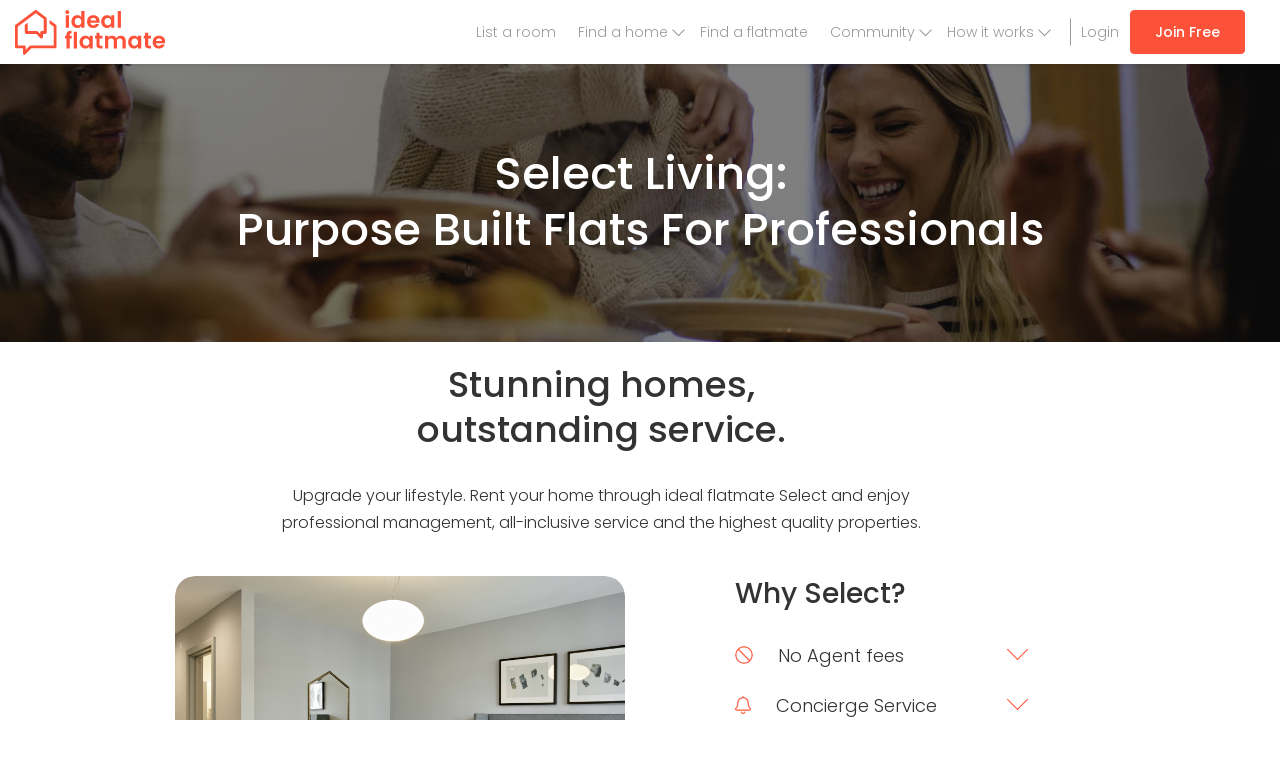

--- FILE ---
content_type: text/html; charset=UTF-8
request_url: https://www.idealflatmate.co.uk/select
body_size: 17557
content:
<!DOCTYPE html>
<html lang="en-GB">
<head>
        <meta charset="UTF-8">
    <meta name="viewport" content="width=device-width, initial-scale=1.0, maximum-scale=1.0, user-scalable=no">
    <meta name="csrf-param" content="_csrf-frontend">
<meta name="csrf-token" content="3qFImf9S39HRDXums1vpUVXMi4OvzfqatIblDQck6mzo5yHrvhXolY51PpP2IqxgYPrE2pr5lO3T86d7an6aGg==">
    <title>Select Living: Purpose Built Flats For Professionals | ideal flatmate /select</title>
    <link href="https://fonts.googleapis.com/css?family=Poppins:300,400,400i,500,500i,600,600i" rel="stylesheet">
    <link rel="apple-touch-icon" sizes="180x180"
          href="/images/favicons/apple-touch-icon.png">
    <link rel="icon" type="image/png" href="/images/favicons/favicon-32x32.png"
          sizes="32x32">
    <link rel="icon" type="image/png" href="/images/favicons/favicon-16x16.png"
          sizes="16x16">
    <link rel="manifest" href="/images/favicons/manifest.json">
    <link rel="mask-icon" href="/images/favicons/safari-pinned-tab.svg"
          color="#5bbad5">

    <meta name="theme-color" content="#ffffff">
    <meta name="p:domain_verify" content="69a743616f824bc18ec924dafde196a4"/>
    <meta property="fb:app_id" content="148684788910065">
<meta property="og:title" content="Select Living: Purpose Built Flats For Professionals | ideal flatmate | Coliving">
<meta property="og:type" content="website">
<meta property="og:image" content="https://www.idealflatmate.co.uk/images/co-living-1200-630.jpg">
<meta property="og:url" content="https://www.idealflatmate.co.uk/select">
<meta property="og:site_name" content="ideal flatmate">
<meta property="og:description" content="Search select properties; Upgrade your lifestyle with ideal flatmate; rent the Select range of purpose built flats to enjoy pro management, inclusive service and top quality homes.">
<meta name="twitter:card" content="summary_large_image">
<meta name="twitter:site" content="@idealflatmate">
<meta name="twitter:title" content="Select Living: Purpose Built Flats For Professionals | ideal flatmate | Coliving">
<meta name="twitter:description" content="Search select properties; Upgrade your lifestyle with ideal flatmate; rent the Select range of purpose built flats to enjoy pro management, inclusive service and top quality homes.">
<meta name="twitter:image" content="https://www.idealflatmate.co.uk/images/co-living-1200-630.jpg">
<meta name="description" content="Search select properties; Upgrade your lifestyle with ideal flatmate; rent the Select range of purpose built flats to enjoy pro management, inclusive service and top quality homes. /select">
<meta property="description" content="Search select properties; Upgrade your lifestyle with ideal flatmate; rent the Select range of purpose built flats to enjoy pro management, inclusive service and top quality homes. /select">
<meta name="title" content="Select Living: Purpose Built Flats For Professionals | ideal flatmate | Coliving">
<meta name="robots" content="">
<meta property="site_name" content="ideal flatmate">
<meta property="article:publisher" content="https://www.facebook.com/IdealFlatmate">
<meta name="current-context" content="">
<link href="/build/app-compressed.css?v=1651095110" rel="stylesheet">    <script>
        <!-- Google Tag Manager -->
       (function (w, d, s, l, i) {
            w[l] = w[l] || [];
            w[l].push({
            'gtm.start':
            new Date().getTime(), event: 'gtm.js'
        });
            var f = d.getElementsByTagName(s)[0],
            j = d.createElement(s), dl = l != 'dataLayer' ? '&l=' + l : '';
            j.async = true;
            j.src =
            'https://www.googletagmanager.com/gtm.js?id=' + i + dl;
            f.parentNode.insertBefore(j, f);
        })(window, document, 'script', 'dataLayer', 'GTM-KPF4329');
    <!-- End Google Tag Manager -->

        //Hotjar Tracking Code for www.idealflatmate.co.uk
        (function (h, o, t, j, a, r) {
            h.hj = h.hj || function () {
                (h.hj.q = h.hj.q || []).push(arguments)
            };
            h._hjSettings = {hjid: 654361, hjsv: 6};
            a = o.getElementsByTagName('head')[0];
            r = o.createElement('script');
            r.async = 1;
            r.src = t + h._hjSettings.hjid + j + h._hjSettings.hjsv;
            a.appendChild(r);
        })(window, document, 'https://static.hotjar.com/c/hotjar-', '.js?sv=');
        //End Hotjar Tracking Code for www.idealflatmate.co.uk

        //Segment
        !function () {
            var analytics = window.analytics = window.analytics || [];
            if (!analytics.initialize) if (analytics.invoked) window.console && console.error && console.error("Segment snippet included twice."); else {
                analytics.invoked = !0;
                analytics.methods = ["trackSubmit", "trackClick", "trackLink", "trackForm", "pageview", "identify", "reset", "group", "track", "ready", "alias", "debug", "page", "once", "off", "on"];
                analytics.factory = function (t) {
                    return function () {
                        var e = Array.prototype.slice.call(arguments);
                        e.unshift(t);
                        analytics.push(e);
                        return analytics
                    }
                };
                for (var t = 0; t < analytics.methods.length; t++) {
                    var e = analytics.methods[t];
                    analytics[e] = analytics.factory(e)
                }
                analytics.load = function (t, e) {
                    var n = document.createElement("script");
                    n.type = "text/javascript";
                    n.async = !0;
                    n.src = ("https:" === document.location.protocol ? "https://" : "http://") + "cdn.segment.com/analytics.js/v1/" + t + "/analytics.min.js";
                    var o = document.getElementsByTagName("script")[0];
                    o.parentNode.insertBefore(n, o);
                    analytics._loadOptions = e
                };
                analytics.SNIPPET_VERSION = "4.1.0";
                analytics.load("hSeZarFoAXhwlSO5x9g8SrLCcZ2KJE5o");

                            }
        }();
        //End Segment
    </script>

    <!-- start Unbounce -->
            <script src="//293f8ab273234d84baa97e1382bade06.js.ubembed.com" async></script>
        <!-- end Unbounce -->

    <!-- Start Visual Website Optimizer Asynchronous Code -->
            <script type='text/javascript'>
            var _vwo_code = (function () {
                var account_id = 322099,
                    settings_tolerance = 2000,
                    library_tolerance = 2500,
                    use_existing_jquery = false,
                    /* DO NOT EDIT BELOW THIS LINE */
                    f = false, d = document;
                return {
                    use_existing_jquery: function () {
                        return use_existing_jquery;
                    }, library_tolerance: function () {
                        return library_tolerance;
                    }, finish: function () {
                        if (!f) {
                            f = true;
                            var a = d.getElementById('_vis_opt_path_hides');
                            if (a) a.parentNode.removeChild(a);
                        }
                    }, finished: function () {
                        return f;
                    }, load: function (a) {
                        var b = d.createElement('script');
                        b.src = a;
                        b.type = 'text/javascript';
                        b.innerText;
                        b.onerror = function () {
                            _vwo_code.finish();
                        };
                        d.getElementsByTagName('head')[0].appendChild(b);
                    }, init: function () {
                        settings_timer = setTimeout('_vwo_code.finish()', settings_tolerance);
                        var a = d.createElement('style'),
                            b = 'body{opacity:0 !important;filter:alpha(opacity=0) !important;background:none !important;}',
                            h = d.getElementsByTagName('head')[0];
                        a.setAttribute('id', '_vis_opt_path_hides');
                        a.setAttribute('type', 'text/css');
                        if (a.styleSheet) a.styleSheet.cssText = b; else a.appendChild(d.createTextNode(b));
                        h.appendChild(a);
                        this.load('//dev.visualwebsiteoptimizer.com/j.php?a=' + account_id + '&u=' + encodeURIComponent(d.URL) + '&r=' + Math.random());
                        return settings_timer;
                    }
                };
            }());
            _vwo_settings_timer = _vwo_code.init();
        </script>
        <!-- End Visual Website Optimizer Asynchronous Code -->
    

            <script async src="https://pagead2.googlesyndication.com/pagead/js/adsbygoogle.js"></script>
        <script>
            (adsbygoogle = window.adsbygoogle || []).push({
                google_ad_client: "ca-pub-3348963937998829",
                enable_page_level_ads: true
            });
        </script>
    
</head>
<body data-spy="scroll" data-target=".scrollspy" data-offset="150">
<!-- Google Tag Manager (noscript) -->
<noscript>
    <iframe src="https://www.googletagmanager.com/ns.html?id=GTM-KPF4329"
            height="0" width="0" style="display:none;visibility:hidden"></iframe>
</noscript>
<!-- End Google Tag Manager (noscript) -->
<header class="navbar navbar-default navbar-ihm navbar-fixed-top">
            <div class="container-fluid">
            <div class="branding">
                <a href="/" class="navbar-brand">
                    <img src="/images/logo.svg"
                         alt="ideal flatmate"></a>
            </div>
            <nav>
            
<a class="btn  btn-primary   u_m10-top hidden-xs hidden-sm
    u_m20-right-md u_m20-right-lg u_ef-right desktop-nav"
   href="/auth/signup?f=t"
   onclick="window.dataLayer.push({'event':'flathunter sign up route - top navigation bar','eventCategory': '','eventAction': '','eventLabel': ''});
">Join Free</a>
<ul class="nav navbar-nav navbar-right nav-aux u_m0-right has-left-border u_m15-left desktop-nav">
    <li><a href="/auth/login" onclick="window.dataLayer.push({'event':'log in click','eventCategory': '','eventAction': '','eventLabel': ''});
"> Login</a></li>
</ul>
<ul class="nav navbar-nav navbar-right nav-aux desktop-nav">
    <li class="">
        <a href="/create" onclick="window.dataLayer.push({'event':'list a room menu','eventCategory': '','eventAction': '','eventLabel': ''});
">List a room</a>
    </li>
    <!--<li class="<?/*= $is_active['about_us']; */?>"><a href="/p/about">About us</a></li>-->
    <li class=" has-drop" >
        <a href="/search">Find a home</a> 
        <ul class="dropdown-menu">
            <li><a href="/search" >All properties</a></li>
            <li><a href="/cities">Browse cities</a></li>
            <li><a href="/coliving"><span class="label label-danger">New</span> Select</a></li>
        </ul>
    </li>
    <li class=""><a href="/search/flatmate">Find a flatmate</a></li>
    <li class=" has-drop" >
        <a href="https://idealflatmate.co.uk/flatmate-HQ">Community</a>
        <ul class="dropdown-menu">
            <li><a href="https://idealflatmate.co.uk/flatmate-HQ">Flatmate HQ</a></li>
            <li><a href="https://idealflatmate.co.uk/landlord-HQ">Landlord HQ</a></li>
            <li><a href="https://idealflatmate.co.uk/askthelandlord">#AskTheLandlord</a></li>
            <li><a href="https://idealflatmate.co.uk/my-community">My Community Is...</a></li>
            <li><a href="/living-index">Modern Living Index</a></li>
            <li><a href="/ideal-giveaway">Ideal Giveaway</a></li>
            <li><a href="https://idealflatmate.co.uk/events">Events</a></li>
        </ul>
    </li>
    <li class=" has-drop">
        <a href="/p/how-it-works">How it works</a>
        <ul class="dropdown-menu">
            <li><a href="/p/how-it-works/find-room">Finding a room</a></li>
            <li><a href="/p/how-it-works/live-in">Tenant</a></li>
            <li><a href="/p/how-it-works/landlords-hmos">Landlord</a></li>
        </ul>
    </li>
</ul>
<ul class="pull-right list-unstyled u_m12-top mobile-nav">
    <li class="dropdown nav-ihm-profile-bars not-loggedin">
        <a class="u_p15-left u_p15-right u_p5-left-xs u_p5-right-xs text-center u_ed-inline-block line-height-1"
           href="/create"
           onclick="window.dataLayer.push({'event':'list a room menu','eventCategory': '','eventAction': '','eventLabel': ''});
">
            <i class="fal fa-plus nav-ihm-profile-icon text-18"></i>
            <span class="text-11 u_ed-block">List a room</span>
        </a>
        <a class="u_p15-left u_p15-right u_p10-left-xs u_p10-right-xs u_b-right u_ed-inline-block" href="/search">
            <i class="fal fa-search nav-ihm-profile-icon text-26"></i>
        </a>
        <a data-toggle="dropdown" class="dropdown-toggle u_p15-left u_p15-right u_ed-inline-block u_ep-relative" href="#">
            <i class="fal fa-bars nav-ihm-profile-icon text-26"></i>
        </a>
        <ul class="dropdown-menu text-20" id="dropdown-menu">
            <li class=""><a href="#" class="text-right u_p0-right text-normal-weight"><i class="fal fa-times text-30 js-close-nav"></i></a></li>
            <li>
                <button class="nav-link js-nav-opener"><span>Find a home</span> <i class="fal fa-chevron-right text-25"></i></button>
                <ul class="dropdown-menu">
                    <li><button class="nav-link u_p0-right"><i class="fal fa-chevron-left u_m5-right js-nav-closer"></i> <span class="u_m5-right">Find a home</span> <i class="fal fa-times text-30 js-close-nav"></i></button></li>
                    <li class="" ><a href="/search"><i class="fal fa-search"></i><span>Search properties</span></a></li>
                    <li class=" active " ><a href="/coliving"><i class="fal fa-award"></i><span>ideal flatmate Select</span></a></li>
                    <li class="" ><a href="/cities"><i class="fal fa-map-marker-alt"></i><span>Browse cities</span></a></li>
                </ul>
            </li>
            <li class=""><a href="/search/flatmate"> Find a flatmate</a></li>
            <li>
                <a href="/match" class="box-hide-overflow u_ed-block">
                    <span class="pull-left">Matching</span>
                    <span class="pull-right text-14 u_m5-top"></span>
                </a>
            </li>
            <!--            <li><a href="https://idealflatmate.co.uk/shop">Shop</a></li>-->
            <li class="">
                <button class="nav-link js-nav-opener"><span>How it works</span> <i class="fal fa-chevron-right text-25"></i></button>
                <ul class="dropdown-menu">
                    <li><button class="nav-link js-nav-closer u_p0-right"><i class="fal fa-chevron-left u_m5-right"></i> <span class="u_m5-right">How it works</span> <i class="fal fa-times text-30 js-close-nav"></i></button></li>
                    <li><a href="/p/how-it-works">How it works</a></li>
                    <li><a href="/p/how-it-works/find-room">Finding a room</a></li>
                    <li><a href="/p/how-it-works/live-in">Tenant</a></li>
                    <li><a href="/p/how-it-works/landlords-hmos">Landlord</a></li>
                    <li><a href="/p/how-it-works/agents">Agency</a></li>
                </ul>
            </li>
            <li>
                <button class="nav-link js-nav-opener"><span>Our community</span> <i class="fal fa-chevron-right text-25"></i></button>
                <ul class="dropdown-menu">
                    <li><button class="nav-link js-nav-closer u_p0-right"><i class="fal fa-chevron-left u_m5-right"></i> <span class="u_m5-right">Our community</span> <i class="fal fa-times text-30 js-close-nav"></i></button></li>
                    <li><a href="https://idealflatmate.co.uk/flatmate-HQ"><i class="fal fa-newspaper"></i><span>Flatmate HQ</span></a></li>
                    <li><a href="https://idealflatmate.co.uk/landlord-HQ"><i class="fal fa-newspaper"></i><span>Landlord HQ</span></a></li>
                    <li><a href="https://idealflatmate.co.uk/askthelandlord"><i class="fal fa-question-circle"></i><span>#AskTheLandlord</span></a></li>
                    <li><a href="https://idealflatmate.co.uk/my-community"><i class="fal fa-users"></i><span>My Community Is...</span></a></li>
                    <li><a href="/living-index"><i class="fal fa-search"></i><span>Modern Living Index</span></a></li>
                    <li><a href="/ideal-giveaway"><i class="fal fa-search"></i><span>Ideal Giveaway</span></a></li>
                    <li><a href="https://idealflatmate.co.uk/events"><i class="fal fa-calendar-check"></i><span>Events</span></a></li>
                </ul>
            </li>
            <li class=""><a href="/create" onclick="window.dataLayer.push({'event':'list a room menu','eventCategory': '','eventAction': '','eventLabel': ''});
">+ Add a Listing</a></li>
            <li class="mobile-flex-row mobile-nav-bottom">
                <a href="/auth/login" class="u_p0" onclick="window.dataLayer.push({'event':'log in click','eventCategory': '','eventAction': '','eventLabel': ''});
"><i class="fal fa-sign-in"></i> Login</a>
                <a class="btn btn-lg btn-primary u_p5" href="/auth/signup?f=t" onclick="window.dataLayer.push({'event':'flathunter sign up route - top navigation bar','eventCategory': '','eventAction': '','eventLabel': ''});
">Join Free</a>
            </li>
        </ul>
    </li>
</ul>    </nav>
        </div>
    </header>

    <div id="noty-layer"></div>    
    
<div class="main-content btr-single u_bg-white container-max-940">
    <section class="page-heading blog-splash text-white ">
    <picture class="fit-image">
        <source srcset="/images/coliving/btr-portal-header.jpg" media="(min-width: 768px)" />
        <img src="/images/coliving/btr-portal-header-sm.jpg" alt="Select" />
    </picture>
    <div class="page-title-overimage">
        <div class="container">
            <h1 class="text-white u_m0 text-45 text-25-xs text-center">Select Living:
                <br> Purpose Built Flats For Professionals</h1>
        </div>
    </div>
</section>    <div class="container u_p20-top">
        <div class="text-center text-body-copy col-sm-9 col-sm-push-1">
            <h2 class="text-36 text-26-xs u_m0 u_m30-bottom">Stunning homes, <br> outstanding service.</h2>
            <p class="u_m0">Upgrade your lifestyle. Rent your home through ideal flatmate Select and enjoy professional management, all-inclusive service and the highest quality properties.</p>
        </div>
    </div>
    
<div class="container-max-940">
<div class="container u_p20-top-xs u_p40-top-sm u_p20-bottom-xs text-body-copy">
    <div class="row">
        <div class="col-sm-6">
            <!-- TODO Igor, take a look here, i created new view -->
            <div class="owl-carousel js-single-image-carousel u_br-20 box-hide-overflow" id="c1">
                                    <a class="u_ep-relative u_ed-block u_br-20 box-hide-overflow" href="/select/grainger">
    <img class="img-responsive" src="https://d2yht872mhrlra.cloudfront.net/user/86346/user_85670.JPG" alt="Grainger Plc"
         srcset="https://d2yht872mhrlra.cloudfront.net/user/86346/user_85670_800_716.JPG?v=1602237560?r=335 800w, https://d2yht872mhrlra.cloudfront.net/user/86346/user_85670_380_340.JPG?v=1602237560?r=802 380w" sizes="(max-width: 800px) 100vw, 800px">
    <strong class="coliving-title">
        Grainger Plc        <span class="coliving-location visible-xs u_ep-static">Salford</span>
    </strong>
    <span class="fake-button u_p">Explore now</span>
    <span class="coliving-location hidden-xs">Salford</span>
</a>                                    <a class="u_ep-relative u_ed-block u_br-20 box-hide-overflow" href="/select/greystar">
    <img class="img-responsive" src="https://d2yht872mhrlra.cloudfront.net/user/99872/user_99052.jpg" alt="Greystar"
         srcset="https://d2yht872mhrlra.cloudfront.net/user/99872/user_99052_800_716.jpg?v=1552925051?r=280 800w, https://d2yht872mhrlra.cloudfront.net/user/99872/user_99052_380_340.jpg?v=1552925051?r=432 380w" sizes="(max-width: 800px) 100vw, 800px">
    <strong class="coliving-title">
        Greystar        <span class="coliving-location visible-xs u_ep-static">London</span>
    </strong>
    <span class="fake-button u_p">Explore now</span>
    <span class="coliving-location hidden-xs">London</span>
</a>                                    <a class="u_ep-relative u_ed-block u_br-20 box-hide-overflow" href="/select/DandaraLiving">
    <img class="img-responsive" src="https://d2yht872mhrlra.cloudfront.net/user/157688/user_156348.png" alt="Dandara Living"
         srcset="https://d2yht872mhrlra.cloudfront.net/user/157688/user_156348_800_716.png?v=1653919939?r=899 800w, https://d2yht872mhrlra.cloudfront.net/user/157688/user_156348_380_340.png?v=1653919939?r=581 380w" sizes="(max-width: 800px) 100vw, 800px">
    <strong class="coliving-title">
        Dandara Living        <span class="coliving-location visible-xs u_ep-static"></span>
    </strong>
    <span class="fake-button u_p">Explore now</span>
    <span class="coliving-location hidden-xs"></span>
</a>                                    <a class="u_ep-relative u_ed-block u_br-20 box-hide-overflow" href="/select/The+Fold">
    <img class="img-responsive" src="https://d2yht872mhrlra.cloudfront.net/user/63829/user_64148.png" alt="Tipi"
         srcset="https://d2yht872mhrlra.cloudfront.net/user/63829/user_64148_800_716.png?v=1688995220?r=186 800w, https://d2yht872mhrlra.cloudfront.net/user/63829/user_64148_380_340.png?v=1688995220?r=270 380w" sizes="(max-width: 800px) 100vw, 800px">
    <strong class="coliving-title">
        The Fold        <span class="coliving-location visible-xs u_ep-static">Croydon</span>
    </strong>
    <span class="fake-button u_p">Explore now</span>
    <span class="coliving-location hidden-xs">Croydon</span>
</a>                                    <a class="u_ep-relative u_ed-block u_br-20 box-hide-overflow" href="/select/get-living">
    <img class="img-responsive" src="https://d2yht872mhrlra.cloudfront.net/user/139536/user_138224.jpg" alt="Get Living"
         srcset="https://d2yht872mhrlra.cloudfront.net/user/139536/user_138224_800_716.jpg?v=1652791196?r=744 800w, https://d2yht872mhrlra.cloudfront.net/user/139536/user_138224_380_340.jpg?v=1652791196?r=445 380w" sizes="(max-width: 800px) 100vw, 800px">
    <strong class="coliving-title">
        Get Living        <span class="coliving-location visible-xs u_ep-static">Get Living</span>
    </strong>
    <span class="fake-button u_p">Explore now</span>
    <span class="coliving-location hidden-xs">Get Living</span>
</a>                                    <a class="u_ep-relative u_ed-block u_br-20 box-hide-overflow" href="/select/Apo">
    <img class="img-responsive" src="https://d2yht872mhrlra.cloudfront.net/user/68590/user_68481.png" alt="Apo"
         srcset="https://d2yht872mhrlra.cloudfront.net/user/68590/user_68481_800_716.png?v=1657711920?r=534 800w, https://d2yht872mhrlra.cloudfront.net/user/68590/user_68481_380_340.png?v=1657711920?r=510 380w" sizes="(max-width: 800px) 100vw, 800px">
    <strong class="coliving-title">
        Apo        <span class="coliving-location visible-xs u_ep-static">Kew Bridge</span>
    </strong>
    <span class="fake-button u_p">Explore now</span>
    <span class="coliving-location hidden-xs">Kew Bridge</span>
</a>                                    <a class="u_ep-relative u_ed-block u_br-20 box-hide-overflow" href="/select/Dandi">
    <img class="img-responsive" src="https://d2yht872mhrlra.cloudfront.net/user/263062/user_263062.png" alt="DANDI"
         srcset="https://d2yht872mhrlra.cloudfront.net/user/263062/user_263062_800_716.png?v=1753288357?r=784 800w, https://d2yht872mhrlra.cloudfront.net/user/263062/user_263062_380_340.png?v=1753288357?r=586 380w" sizes="(max-width: 800px) 100vw, 800px">
    <strong class="coliving-title">
        DANDI        <span class="coliving-location visible-xs u_ep-static">London</span>
    </strong>
    <span class="fake-button u_p">Explore now</span>
    <span class="coliving-location hidden-xs">London</span>
</a>                                    <a class="u_ep-relative u_ed-block u_br-20 box-hide-overflow" href="/select/Coho">
    <img class="img-responsive" src="https://d2yht872mhrlra.cloudfront.net/user/261977/user_261977.png" alt="COHO"
         srcset="https://d2yht872mhrlra.cloudfront.net/user/261977/user_261977_800_716.png?v=1751562071?r=648 800w, https://d2yht872mhrlra.cloudfront.net/user/261977/user_261977_380_340.png?v=1751562071?r=588 380w" sizes="(max-width: 800px) 100vw, 800px">
    <strong class="coliving-title">
        COHO        <span class="coliving-location visible-xs u_ep-static">COHO</span>
    </strong>
    <span class="fake-button u_p">Explore now</span>
    <span class="coliving-location hidden-xs">COHO</span>
</a>                                    <a class="u_ep-relative u_ed-block u_br-20 box-hide-overflow" href="/select/Solasta+Riverside">
    <img class="img-responsive" src="https://d2yht872mhrlra.cloudfront.net/user/259282/user_259282.png" alt="Solasta Riverside"
         srcset="https://d2yht872mhrlra.cloudfront.net/user/259282/user_259282_800_716.png?v=1746637257?r=883 800w, https://d2yht872mhrlra.cloudfront.net/user/259282/user_259282_380_340.png?v=1746637257?r=168 380w" sizes="(max-width: 800px) 100vw, 800px">
    <strong class="coliving-title">
        Solasta Riverside        <span class="coliving-location visible-xs u_ep-static">Glasgow</span>
    </strong>
    <span class="fake-button u_p">Explore now</span>
    <span class="coliving-location hidden-xs">Glasgow</span>
</a>                                    <a class="u_ep-relative u_ed-block u_br-20 box-hide-overflow" href="/select/Candleriggs">
    <img class="img-responsive" src="https://d2yht872mhrlra.cloudfront.net/user/257567/user_257567.png" alt="Candleriggs"
         srcset="https://d2yht872mhrlra.cloudfront.net/user/257567/user_257567_800_716.png?v=1743167920?r=242 800w, https://d2yht872mhrlra.cloudfront.net/user/257567/user_257567_380_340.png?v=1743167920?r=616 380w" sizes="(max-width: 800px) 100vw, 800px">
    <strong class="coliving-title">
        Candleriggs        <span class="coliving-location visible-xs u_ep-static">Glasgow</span>
    </strong>
    <span class="fake-button u_p">Explore now</span>
    <span class="coliving-location hidden-xs">Glasgow</span>
</a>                                    <a class="u_ep-relative u_ed-block u_br-20 box-hide-overflow" href="/select/The+Goodsyard">
    <img class="img-responsive" src="https://d2yht872mhrlra.cloudfront.net/user/257252/user_257252.jpg" alt="The Goodsyard"
         srcset="https://d2yht872mhrlra.cloudfront.net/user/257252/user_257252_800_716.jpg?v=1742487167?r=871 800w, https://d2yht872mhrlra.cloudfront.net/user/257252/user_257252_380_340.jpg?v=1742487167?r=494 380w" sizes="(max-width: 800px) 100vw, 800px">
    <strong class="coliving-title">
        The Goodsyard        <span class="coliving-location visible-xs u_ep-static">Birmingham</span>
    </strong>
    <span class="fake-button u_p">Explore now</span>
    <span class="coliving-location hidden-xs">Birmingham</span>
</a>                                    <a class="u_ep-relative u_ed-block u_br-20 box-hide-overflow" href="/select/Mustard+Wharf">
    <img class="img-responsive" src="https://d2yht872mhrlra.cloudfront.net/user/248449/user_246777.png" alt="Mustard Wharf"
         srcset="https://d2yht872mhrlra.cloudfront.net/user/248449/user_246777_800_716.png?v=1722972861?r=697 800w, https://d2yht872mhrlra.cloudfront.net/user/248449/user_246777_380_340.png?v=1722972861?r=82 380w" sizes="(max-width: 800px) 100vw, 800px">
    <strong class="coliving-title">
        Mustard Wharf        <span class="coliving-location visible-xs u_ep-static">Leeds</span>
    </strong>
    <span class="fake-button u_p">Explore now</span>
    <span class="coliving-location hidden-xs">Leeds</span>
</a>                                    <a class="u_ep-relative u_ed-block u_br-20 box-hide-overflow" href="/select/Duo">
    <img class="img-responsive" src="https://d2yht872mhrlra.cloudfront.net/user/244732/user_243073.jpg" alt="Duo"
         srcset="https://d2yht872mhrlra.cloudfront.net/user/244732/user_243073_800_716.jpg?v=1714481296?r=558 800w, https://d2yht872mhrlra.cloudfront.net/user/244732/user_243073_380_340.jpg?v=1714481296?r=179 380w" sizes="(max-width: 800px) 100vw, 800px">
    <strong class="coliving-title">
        Duo        <span class="coliving-location visible-xs u_ep-static">Upper Banks</span>
    </strong>
    <span class="fake-button u_p">Explore now</span>
    <span class="coliving-location hidden-xs">Upper Banks</span>
</a>                                    <a class="u_ep-relative u_ed-block u_br-20 box-hide-overflow" href="/select/Uncle">
    <img class="img-responsive" src="https://d2yht872mhrlra.cloudfront.net/user/243496/user_241841.png" alt="UNCLE"
         srcset="https://d2yht872mhrlra.cloudfront.net/user/243496/user_241841_800_716.png?v=1711364667?r=654 800w, https://d2yht872mhrlra.cloudfront.net/user/243496/user_241841_380_340.png?v=1711364667?r=105 380w" sizes="(max-width: 800px) 100vw, 800px">
    <strong class="coliving-title">
        UNCLE        <span class="coliving-location visible-xs u_ep-static">UNCLE</span>
    </strong>
    <span class="fake-button u_p">Explore now</span>
    <span class="coliving-location hidden-xs">UNCLE</span>
</a>                                    <a class="u_ep-relative u_ed-block u_br-20 box-hide-overflow" href="/select/Verv+Life">
    <img class="img-responsive" src="https://d2yht872mhrlra.cloudfront.net/user/242710/user_241056.png" alt="Verv Life"
         srcset="https://d2yht872mhrlra.cloudfront.net/user/242710/user_241056_800_716.png?v=1711365119?r=154 800w, https://d2yht872mhrlra.cloudfront.net/user/242710/user_241056_380_340.png?v=1711365119?r=492 380w" sizes="(max-width: 800px) 100vw, 800px">
    <strong class="coliving-title">
        Verv Life        <span class="coliving-location visible-xs u_ep-static">Verv Life</span>
    </strong>
    <span class="fake-button u_p">Explore now</span>
    <span class="coliving-location hidden-xs">Verv Life</span>
</a>                                    <a class="u_ep-relative u_ed-block u_br-20 box-hide-overflow" href="/select/Node+Living">
    <img class="img-responsive" src="https://d2yht872mhrlra.cloudfront.net/user/229627/user_227988.png" alt="Node Living"
         srcset="https://d2yht872mhrlra.cloudfront.net/user/229627/user_227988_800_716.png?v=1674955239?r=521 800w, https://d2yht872mhrlra.cloudfront.net/user/229627/user_227988_380_340.png?v=1674955239?r=795 380w" sizes="(max-width: 800px) 100vw, 800px">
    <strong class="coliving-title">
        Node Living        <span class="coliving-location visible-xs u_ep-static">Brixton</span>
    </strong>
    <span class="fake-button u_p">Explore now</span>
    <span class="coliving-location hidden-xs">Brixton</span>
</a>                                    <a class="u_ep-relative u_ed-block u_br-20 box-hide-overflow" href="/select/Our+Property+Management">
    <img class="img-responsive" src="https://d2yht872mhrlra.cloudfront.net/user/228431/user_228431.png" alt="Your Place"
         srcset="https://d2yht872mhrlra.cloudfront.net/user/228431/user_228431_800_716.png?v=1672306707?r=52 800w, https://d2yht872mhrlra.cloudfront.net/user/228431/user_228431_380_340.png?v=1672306707?r=818 380w" sizes="(max-width: 800px) 100vw, 800px">
    <strong class="coliving-title">
        Your Place        <span class="coliving-location visible-xs u_ep-static">Property Management</span>
    </strong>
    <span class="fake-button u_p">Explore now</span>
    <span class="coliving-location hidden-xs">Property Management</span>
</a>                                    <a class="u_ep-relative u_ed-block u_br-20 box-hide-overflow" href="/select/Moda">
    <img class="img-responsive" src="https://d2yht872mhrlra.cloudfront.net/user/226936/user_225305.png" alt="MODA"
         srcset="https://d2yht872mhrlra.cloudfront.net/user/226936/user_225305_800_716.png?v=1668523256?r=479 800w, https://d2yht872mhrlra.cloudfront.net/user/226936/user_225305_380_340.png?v=1668523256?r=657 380w" sizes="(max-width: 800px) 100vw, 800px">
    <strong class="coliving-title">
        Moda        <span class="coliving-location visible-xs u_ep-static">Moda</span>
    </strong>
    <span class="fake-button u_p">Explore now</span>
    <span class="coliving-location hidden-xs">Moda</span>
</a>                                    <a class="u_ep-relative u_ed-block u_br-20 box-hide-overflow" href="/select/Vita+Living">
    <img class="img-responsive" src="https://d2yht872mhrlra.cloudfront.net/user/215927/user_215927.png" alt="Vita Living"
         srcset="https://d2yht872mhrlra.cloudfront.net/user/215927/user_215927_800_716.png?v=1657884325?r=620 800w, https://d2yht872mhrlra.cloudfront.net/user/215927/user_215927_380_340.png?v=1657884325?r=259 380w" sizes="(max-width: 800px) 100vw, 800px">
    <strong class="coliving-title">
        Vita Living        <span class="coliving-location visible-xs u_ep-static">Manchester</span>
    </strong>
    <span class="fake-button u_p">Explore now</span>
    <span class="coliving-location hidden-xs">Manchester</span>
</a>                            </div>
        </div>
        <div class="col-md-4 col-sm-6 col-md-push-1">
    <h2 class="u_m0 u_m30-bottom text-28">Why Select?</h2>
    <div class="u_m20-bottom">
                <span class="collapse__link text-18 text-orange" data-toggle="collapse" data-target="#no-fee-section" aria-expanded="false" aria-controls="coliving">
                    <i class="fal fa-ban u_m20-right"></i>
                    <span class="text-normal">No Agent fees</span>
                </span>
        <div class="collapse" id="no-fee-section">
            <div class="u_p5-top u_p5-bottom">
                <p>There are no agents and no unexpected fees. You deal with with the landlord directly and their dedicated teams will help you pick your ideal flat.</p>
            </div>
        </div>
    </div>
    <div class="u_m20-bottom">
                <span class="collapse__link text-18 text-orange" data-toggle="collapse" data-target="#concierge-service" aria-expanded="false" aria-controls="coliving">
                    <i class="fal fa-bell u_m20-right"></i>
                    <span class="text-normal">Concierge Service</span>
                </span>
        <div class="collapse" id="concierge-service">
            <div class="u_p5-top u_p5-bottom">
                <p>All our Select providers supply on-site dedicated property managers to deal with any issues and make sure you enjoy a hassle-free tenancy.</p>
            </div>
        </div>
    </div>
    <div class="u_m20-bottom">
                <span class="collapse__link text-18 text-orange" data-toggle="collapse" data-target="#community-events" aria-expanded="false" aria-controls="coliving">
                    <i class="fal fa-calendar-alt u_m20-right"></i>
                    <span class="text-normal">Community Events</span>
                </span>
        <div class="collapse" id="community-events">
            <div class="u_p5-top u_p5-bottom">
                <p>Your new landlords genuinely care about giving you the opportunity to build a community with your neighbours.  From footie tournaments to onsite yoga.</p>
            </div>
        </div>
    </div>
    <div>
                <span class="collapse__link text-18 text-orange" data-toggle="collapse" data-target="#extra-amenities" aria-expanded="false" aria-controls="coliving">
                    <i class="fal fa-plus-circle u_m20-right"></i>
                    <span class="text-normal">Extra Amenities</span>
                </span>
        <div class="collapse" id="extra-amenities">
            <div class="u_p5-top u_p5-bottom">
                <p>The add-ons you get differ from each provider but many offer no deposit, included broadband, free gym membership and a host of extras.</p>
            </div>
        </div>
    </div>
</div>    </div>
</div>
</div>    <section id="btr-properties">
        <div class="container u_p20-bottom-xs">
            <div class="text-center text-16 u_m20-bottom pseudo-border-top">
                <h2 class="u_m0-top u_m10-bottom text-28">Meet our providers</h2>
                <p>Click on the providers tile to find out more information</p>
            </div>
            <div class="row">
                <ul class="co-living-providers__list list-unstyled u_m0 u_p0">
                                            <li class="col-sm-6 col-xs-12 u_m30-bottom">
                            <a class="u_ep-relative u_ed-block u_br-20 box-hide-overflow" href="/select/grainger">
    <img class="img-responsive" src="https://d2yht872mhrlra.cloudfront.net/user/86346/user_85670.JPG" alt="Grainger Plc"
         srcset="https://d2yht872mhrlra.cloudfront.net/user/86346/user_85670_800_716.JPG?v=1602237560?r=617 800w, https://d2yht872mhrlra.cloudfront.net/user/86346/user_85670_380_340.JPG?v=1602237560?r=786 380w" sizes="(max-width: 800px) 100vw, 800px">
    <strong class="coliving-title">
        Grainger Plc        <span class="coliving-location visible-xs u_ep-static">Salford</span>
    </strong>
    <span class="fake-button u_p">Explore now</span>
    <span class="coliving-location hidden-xs">Salford</span>
</a>                        </li>
                                            <li class="col-sm-6 col-xs-12 u_m30-bottom">
                            <a class="u_ep-relative u_ed-block u_br-20 box-hide-overflow" href="/select/greystar">
    <img class="img-responsive" src="https://d2yht872mhrlra.cloudfront.net/user/99872/user_99052.jpg" alt="Greystar"
         srcset="https://d2yht872mhrlra.cloudfront.net/user/99872/user_99052_800_716.jpg?v=1552925051?r=360 800w, https://d2yht872mhrlra.cloudfront.net/user/99872/user_99052_380_340.jpg?v=1552925051?r=682 380w" sizes="(max-width: 800px) 100vw, 800px">
    <strong class="coliving-title">
        Greystar        <span class="coliving-location visible-xs u_ep-static">London</span>
    </strong>
    <span class="fake-button u_p">Explore now</span>
    <span class="coliving-location hidden-xs">London</span>
</a>                        </li>
                                            <li class="col-sm-6 col-xs-12 u_m30-bottom">
                            <a class="u_ep-relative u_ed-block u_br-20 box-hide-overflow" href="/select/DandaraLiving">
    <img class="img-responsive" src="https://d2yht872mhrlra.cloudfront.net/user/157688/user_156348.png" alt="Dandara Living"
         srcset="https://d2yht872mhrlra.cloudfront.net/user/157688/user_156348_800_716.png?v=1653919939?r=176 800w, https://d2yht872mhrlra.cloudfront.net/user/157688/user_156348_380_340.png?v=1653919939?r=60 380w" sizes="(max-width: 800px) 100vw, 800px">
    <strong class="coliving-title">
        Dandara Living        <span class="coliving-location visible-xs u_ep-static"></span>
    </strong>
    <span class="fake-button u_p">Explore now</span>
    <span class="coliving-location hidden-xs"></span>
</a>                        </li>
                                            <li class="col-sm-6 col-xs-12 u_m30-bottom">
                            <a class="u_ep-relative u_ed-block u_br-20 box-hide-overflow" href="/select/The+Fold">
    <img class="img-responsive" src="https://d2yht872mhrlra.cloudfront.net/user/63829/user_64148.png" alt="Tipi"
         srcset="https://d2yht872mhrlra.cloudfront.net/user/63829/user_64148_800_716.png?v=1688995220?r=230 800w, https://d2yht872mhrlra.cloudfront.net/user/63829/user_64148_380_340.png?v=1688995220?r=627 380w" sizes="(max-width: 800px) 100vw, 800px">
    <strong class="coliving-title">
        The Fold        <span class="coliving-location visible-xs u_ep-static">Croydon</span>
    </strong>
    <span class="fake-button u_p">Explore now</span>
    <span class="coliving-location hidden-xs">Croydon</span>
</a>                        </li>
                                            <li class="col-sm-6 col-xs-12 u_m30-bottom">
                            <a class="u_ep-relative u_ed-block u_br-20 box-hide-overflow" href="/select/get-living">
    <img class="img-responsive" src="https://d2yht872mhrlra.cloudfront.net/user/139536/user_138224.jpg" alt="Get Living"
         srcset="https://d2yht872mhrlra.cloudfront.net/user/139536/user_138224_800_716.jpg?v=1652791196?r=379 800w, https://d2yht872mhrlra.cloudfront.net/user/139536/user_138224_380_340.jpg?v=1652791196?r=693 380w" sizes="(max-width: 800px) 100vw, 800px">
    <strong class="coliving-title">
        Get Living        <span class="coliving-location visible-xs u_ep-static">Get Living</span>
    </strong>
    <span class="fake-button u_p">Explore now</span>
    <span class="coliving-location hidden-xs">Get Living</span>
</a>                        </li>
                                            <li class="col-sm-6 col-xs-12 u_m30-bottom">
                            <a class="u_ep-relative u_ed-block u_br-20 box-hide-overflow" href="/select/Apo">
    <img class="img-responsive" src="https://d2yht872mhrlra.cloudfront.net/user/68590/user_68481.png" alt="Apo"
         srcset="https://d2yht872mhrlra.cloudfront.net/user/68590/user_68481_800_716.png?v=1657711920?r=199 800w, https://d2yht872mhrlra.cloudfront.net/user/68590/user_68481_380_340.png?v=1657711920?r=142 380w" sizes="(max-width: 800px) 100vw, 800px">
    <strong class="coliving-title">
        Apo        <span class="coliving-location visible-xs u_ep-static">Kew Bridge</span>
    </strong>
    <span class="fake-button u_p">Explore now</span>
    <span class="coliving-location hidden-xs">Kew Bridge</span>
</a>                        </li>
                                            <li class="col-sm-6 col-xs-12 u_m30-bottom">
                            <a class="u_ep-relative u_ed-block u_br-20 box-hide-overflow" href="/select/Dandi">
    <img class="img-responsive" src="https://d2yht872mhrlra.cloudfront.net/user/263062/user_263062.png" alt="DANDI"
         srcset="https://d2yht872mhrlra.cloudfront.net/user/263062/user_263062_800_716.png?v=1753288357?r=62 800w, https://d2yht872mhrlra.cloudfront.net/user/263062/user_263062_380_340.png?v=1753288357?r=23 380w" sizes="(max-width: 800px) 100vw, 800px">
    <strong class="coliving-title">
        DANDI        <span class="coliving-location visible-xs u_ep-static">London</span>
    </strong>
    <span class="fake-button u_p">Explore now</span>
    <span class="coliving-location hidden-xs">London</span>
</a>                        </li>
                                            <li class="col-sm-6 col-xs-12 u_m30-bottom">
                            <a class="u_ep-relative u_ed-block u_br-20 box-hide-overflow" href="/select/Coho">
    <img class="img-responsive" src="https://d2yht872mhrlra.cloudfront.net/user/261977/user_261977.png" alt="COHO"
         srcset="https://d2yht872mhrlra.cloudfront.net/user/261977/user_261977_800_716.png?v=1751562071?r=455 800w, https://d2yht872mhrlra.cloudfront.net/user/261977/user_261977_380_340.png?v=1751562071?r=795 380w" sizes="(max-width: 800px) 100vw, 800px">
    <strong class="coliving-title">
        COHO        <span class="coliving-location visible-xs u_ep-static">COHO</span>
    </strong>
    <span class="fake-button u_p">Explore now</span>
    <span class="coliving-location hidden-xs">COHO</span>
</a>                        </li>
                                            <li class="col-sm-6 col-xs-12 u_m30-bottom">
                            <a class="u_ep-relative u_ed-block u_br-20 box-hide-overflow" href="/select/Solasta+Riverside">
    <img class="img-responsive" src="https://d2yht872mhrlra.cloudfront.net/user/259282/user_259282.png" alt="Solasta Riverside"
         srcset="https://d2yht872mhrlra.cloudfront.net/user/259282/user_259282_800_716.png?v=1746637257?r=444 800w, https://d2yht872mhrlra.cloudfront.net/user/259282/user_259282_380_340.png?v=1746637257?r=777 380w" sizes="(max-width: 800px) 100vw, 800px">
    <strong class="coliving-title">
        Solasta Riverside        <span class="coliving-location visible-xs u_ep-static">Glasgow</span>
    </strong>
    <span class="fake-button u_p">Explore now</span>
    <span class="coliving-location hidden-xs">Glasgow</span>
</a>                        </li>
                                            <li class="col-sm-6 col-xs-12 u_m30-bottom">
                            <a class="u_ep-relative u_ed-block u_br-20 box-hide-overflow" href="/select/Candleriggs">
    <img class="img-responsive" src="https://d2yht872mhrlra.cloudfront.net/user/257567/user_257567.png" alt="Candleriggs"
         srcset="https://d2yht872mhrlra.cloudfront.net/user/257567/user_257567_800_716.png?v=1743167920?r=34 800w, https://d2yht872mhrlra.cloudfront.net/user/257567/user_257567_380_340.png?v=1743167920?r=656 380w" sizes="(max-width: 800px) 100vw, 800px">
    <strong class="coliving-title">
        Candleriggs        <span class="coliving-location visible-xs u_ep-static">Glasgow</span>
    </strong>
    <span class="fake-button u_p">Explore now</span>
    <span class="coliving-location hidden-xs">Glasgow</span>
</a>                        </li>
                                            <li class="col-sm-6 col-xs-12 u_m30-bottom">
                            <a class="u_ep-relative u_ed-block u_br-20 box-hide-overflow" href="/select/The+Goodsyard">
    <img class="img-responsive" src="https://d2yht872mhrlra.cloudfront.net/user/257252/user_257252.jpg" alt="The Goodsyard"
         srcset="https://d2yht872mhrlra.cloudfront.net/user/257252/user_257252_800_716.jpg?v=1742487167?r=454 800w, https://d2yht872mhrlra.cloudfront.net/user/257252/user_257252_380_340.jpg?v=1742487167?r=127 380w" sizes="(max-width: 800px) 100vw, 800px">
    <strong class="coliving-title">
        The Goodsyard        <span class="coliving-location visible-xs u_ep-static">Birmingham</span>
    </strong>
    <span class="fake-button u_p">Explore now</span>
    <span class="coliving-location hidden-xs">Birmingham</span>
</a>                        </li>
                                            <li class="col-sm-6 col-xs-12 u_m30-bottom">
                            <a class="u_ep-relative u_ed-block u_br-20 box-hide-overflow" href="/select/Mustard+Wharf">
    <img class="img-responsive" src="https://d2yht872mhrlra.cloudfront.net/user/248449/user_246777.png" alt="Mustard Wharf"
         srcset="https://d2yht872mhrlra.cloudfront.net/user/248449/user_246777_800_716.png?v=1722972861?r=558 800w, https://d2yht872mhrlra.cloudfront.net/user/248449/user_246777_380_340.png?v=1722972861?r=267 380w" sizes="(max-width: 800px) 100vw, 800px">
    <strong class="coliving-title">
        Mustard Wharf        <span class="coliving-location visible-xs u_ep-static">Leeds</span>
    </strong>
    <span class="fake-button u_p">Explore now</span>
    <span class="coliving-location hidden-xs">Leeds</span>
</a>                        </li>
                                            <li class="col-sm-6 col-xs-12 u_m30-bottom">
                            <a class="u_ep-relative u_ed-block u_br-20 box-hide-overflow" href="/select/Duo">
    <img class="img-responsive" src="https://d2yht872mhrlra.cloudfront.net/user/244732/user_243073.jpg" alt="Duo"
         srcset="https://d2yht872mhrlra.cloudfront.net/user/244732/user_243073_800_716.jpg?v=1714481296?r=570 800w, https://d2yht872mhrlra.cloudfront.net/user/244732/user_243073_380_340.jpg?v=1714481296?r=457 380w" sizes="(max-width: 800px) 100vw, 800px">
    <strong class="coliving-title">
        Duo        <span class="coliving-location visible-xs u_ep-static">Upper Banks</span>
    </strong>
    <span class="fake-button u_p">Explore now</span>
    <span class="coliving-location hidden-xs">Upper Banks</span>
</a>                        </li>
                                            <li class="col-sm-6 col-xs-12 u_m30-bottom">
                            <a class="u_ep-relative u_ed-block u_br-20 box-hide-overflow" href="/select/Uncle">
    <img class="img-responsive" src="https://d2yht872mhrlra.cloudfront.net/user/243496/user_241841.png" alt="UNCLE"
         srcset="https://d2yht872mhrlra.cloudfront.net/user/243496/user_241841_800_716.png?v=1711364667?r=805 800w, https://d2yht872mhrlra.cloudfront.net/user/243496/user_241841_380_340.png?v=1711364667?r=690 380w" sizes="(max-width: 800px) 100vw, 800px">
    <strong class="coliving-title">
        UNCLE        <span class="coliving-location visible-xs u_ep-static">UNCLE</span>
    </strong>
    <span class="fake-button u_p">Explore now</span>
    <span class="coliving-location hidden-xs">UNCLE</span>
</a>                        </li>
                                            <li class="col-sm-6 col-xs-12 u_m30-bottom">
                            <a class="u_ep-relative u_ed-block u_br-20 box-hide-overflow" href="/select/Verv+Life">
    <img class="img-responsive" src="https://d2yht872mhrlra.cloudfront.net/user/242710/user_241056.png" alt="Verv Life"
         srcset="https://d2yht872mhrlra.cloudfront.net/user/242710/user_241056_800_716.png?v=1711365119?r=307 800w, https://d2yht872mhrlra.cloudfront.net/user/242710/user_241056_380_340.png?v=1711365119?r=698 380w" sizes="(max-width: 800px) 100vw, 800px">
    <strong class="coliving-title">
        Verv Life        <span class="coliving-location visible-xs u_ep-static">Verv Life</span>
    </strong>
    <span class="fake-button u_p">Explore now</span>
    <span class="coliving-location hidden-xs">Verv Life</span>
</a>                        </li>
                                            <li class="col-sm-6 col-xs-12 u_m30-bottom">
                            <a class="u_ep-relative u_ed-block u_br-20 box-hide-overflow" href="/select/Node+Living">
    <img class="img-responsive" src="https://d2yht872mhrlra.cloudfront.net/user/229627/user_227988.png" alt="Node Living"
         srcset="https://d2yht872mhrlra.cloudfront.net/user/229627/user_227988_800_716.png?v=1674955239?r=308 800w, https://d2yht872mhrlra.cloudfront.net/user/229627/user_227988_380_340.png?v=1674955239?r=332 380w" sizes="(max-width: 800px) 100vw, 800px">
    <strong class="coliving-title">
        Node Living        <span class="coliving-location visible-xs u_ep-static">Brixton</span>
    </strong>
    <span class="fake-button u_p">Explore now</span>
    <span class="coliving-location hidden-xs">Brixton</span>
</a>                        </li>
                                            <li class="col-sm-6 col-xs-12 u_m30-bottom">
                            <a class="u_ep-relative u_ed-block u_br-20 box-hide-overflow" href="/select/Our+Property+Management">
    <img class="img-responsive" src="https://d2yht872mhrlra.cloudfront.net/user/228431/user_228431.png" alt="Your Place"
         srcset="https://d2yht872mhrlra.cloudfront.net/user/228431/user_228431_800_716.png?v=1672306707?r=27 800w, https://d2yht872mhrlra.cloudfront.net/user/228431/user_228431_380_340.png?v=1672306707?r=321 380w" sizes="(max-width: 800px) 100vw, 800px">
    <strong class="coliving-title">
        Your Place        <span class="coliving-location visible-xs u_ep-static">Property Management</span>
    </strong>
    <span class="fake-button u_p">Explore now</span>
    <span class="coliving-location hidden-xs">Property Management</span>
</a>                        </li>
                                            <li class="col-sm-6 col-xs-12 u_m30-bottom">
                            <a class="u_ep-relative u_ed-block u_br-20 box-hide-overflow" href="/select/Moda">
    <img class="img-responsive" src="https://d2yht872mhrlra.cloudfront.net/user/226936/user_225305.png" alt="MODA"
         srcset="https://d2yht872mhrlra.cloudfront.net/user/226936/user_225305_800_716.png?v=1668523256?r=864 800w, https://d2yht872mhrlra.cloudfront.net/user/226936/user_225305_380_340.png?v=1668523256?r=362 380w" sizes="(max-width: 800px) 100vw, 800px">
    <strong class="coliving-title">
        Moda        <span class="coliving-location visible-xs u_ep-static">Moda</span>
    </strong>
    <span class="fake-button u_p">Explore now</span>
    <span class="coliving-location hidden-xs">Moda</span>
</a>                        </li>
                                            <li class="col-sm-6 col-xs-12 u_m30-bottom">
                            <a class="u_ep-relative u_ed-block u_br-20 box-hide-overflow" href="/select/Vita+Living">
    <img class="img-responsive" src="https://d2yht872mhrlra.cloudfront.net/user/215927/user_215927.png" alt="Vita Living"
         srcset="https://d2yht872mhrlra.cloudfront.net/user/215927/user_215927_800_716.png?v=1657884325?r=82 800w, https://d2yht872mhrlra.cloudfront.net/user/215927/user_215927_380_340.png?v=1657884325?r=873 380w" sizes="(max-width: 800px) 100vw, 800px">
    <strong class="coliving-title">
        Vita Living        <span class="coliving-location visible-xs u_ep-static">Manchester</span>
    </strong>
    <span class="fake-button u_p">Explore now</span>
    <span class="coliving-location hidden-xs">Manchester</span>
</a>                        </li>
                                    </ul>
            </div>
        </div>
    </section>

    <section class="container-max-940">
    <div class="container u_p50-bottom">
        <div class="text-center text-16 u_m20-bottom pseudo-border-top">
            <div class="row">
                <div class="col-sm-8 col-sm-push-2 col-md-6 col-md-push-3">
                    <h2 class="u_m0-top u_m10-bottom text-28">Introducing our brand new buddy up feature</h2>
                    <p>Interested in a 2 bedroom flat but need to find a great flatmate? We have you covered!</p>
                </div>
            </div>
        </div>
        <div class="row u_ed-flex u_ed-flex-wrap text-center">
            <div class="col-sm-4 col-xs-12 u_m20-bottom-xs">
                <div class="box-shadow u_eh-100 text-22 u_br-20 u_ep-relative pseudo-round box-hide-overflow introduction-box">
                    <img src="/images/intro/1.png" alt="Find a place you love and express your interest" width="227px">
                    Find a place you love and express your interest!
                </div>
            </div>
            <div class="col-sm-4 col-xs-12 u_m20-bottom-xs">
                <div class="box-shadow u_eh-100 text-22 u_br-20 u_ep-relative pseudo-round box-hide-overflow introduction-box">
                    <img src="/images/intro/2.png" alt="Match with fellow flathunters who are interested in the same place" width="240px">
                    Match with fellow flathunters who are interested in the same place
                </div>
            </div>
            <div class="col-sm-4 col-xs-12 u_m20-bottom-xs">
                <div class="box-shadow u_eh-100 text-22 u_br-20 u_ep-relative pseudo-round box-hide-overflow introduction-box">
                    <img src="/images/intro/3.png" alt="Check your match, chat and arrange to meet. Simple" width="160px">
                    Check your match, chat and arrange to meet. Simple!
                </div>
            </div>
        </div>
    </div>
</section>
    <div class="u_bg-gray-lighter u_p30-top u_p30-bottom">
        <div class="container">
            <div class="text-center text-16 u_m20-bottom">
                <h2 class="u_m0-top u_m10-bottom">Discover our providers rooms</h2>
                <p>Look for the <span class="u_ed-inline-block u_bg-orange u_p2 u_p5-left u_p5-right text-white u_br-4">Select</span>
                    badge on our listings</p>
            </div>
            <div class="owl-carousel js-carousel nav-bottom--center" data-startnum="3">
                                      
            <div id="property_card_113377"
         class="card   card-featured  ">
        <div id="property_113377" class="card-body clearfix">
            <div class="card-top u_b-bottom u_b-2 u_b-orange">

                                    <a class="buddy-star u_ed-inline-block float-right u_m15-right u_m10-top text-26"
                       href="/auth/signup?f=b&uid=157688&pid=113377">
                        <i class="property-star property-star-fas fas fa-star"></i>
                        <i class="property-star property-star-fal fal fa-star"></i>
                    </a>
                                <a href="/flatmate/156348"
                   class="u_ed-flex u_p5 u_p10-left u_p10-right">
                    <div class="card-top-profile-img u_p5-right">
                        <img src="https://www.idealflatmate.co.uk/uploads/profile/logo/user_157688.png?r=225"
                             alt="Dandara Living"
                             class="img-circle">
                    </div>
                    <div class="card-profile-text">
                        <span class="card-top-username u_ed-block">Dandara Living</span>
                        <span class="card-top-username u_ed-block text-12 text-muted">Select provider</span>
                    </div>
                </a>
            </div>
            <div class="card-img with-overlay">
                <div class="card-img--label-holder text-12 text-uppercase text-right">
                    <a href="/spare-room/manchester/property-id113377">
                                                                                                    <span class="property-feature">Gym</span>
                                                                            <span class="property-feature">Concierge</span>
                                                                            <span class="property-feature">En-suite</span>
                                                                                                    <span class="property-feature">Remote viewing</span>
                                            </a>
                </div>
                                    <div class="owl-carousel card-carousel owl-theme" id="c113377">
                                                                                <a class="card-main-link" href="/spare-room/manchester/property-id113377"><img alt="Dandara Living" class="owl-lazy" src="../images/blank.gif" data-src="https://d2yht872mhrlra.cloudfront.net/property/113377/property_OX9YEFDr1-lHsDKxXiGRKvUsy9-ARIq6_380_285.jpeg" alt="Dandara Living"></a>                                                                                <a class="card-main-link" href="/spare-room/manchester/property-id113377"><img alt="Dandara Living" class="owl-lazy" src="../images/blank.gif" data-src="https://d2yht872mhrlra.cloudfront.net/property/113377/property_Z8l8Ri97oAxbStoU4V5zafRVbyTr70Zp_380_285.jpeg" alt="Dandara Living"></a>                                                                                <a class="card-main-link" href="/spare-room/manchester/property-id113377"><img alt="Dandara Living" class="owl-lazy" src="../images/blank.gif" data-src="https://d2yht872mhrlra.cloudfront.net/property/113377/property_zj7GkwSMjC74upHfRPd6AIC_whWuj_aL_380_285.jpeg" alt="Dandara Living"></a>                                            </div>
                                <div class="card-matching text-uppercase text-12 text-center u_bg-orange">select</div>
                <div class="card-new text-12 text-white">
                                    </div>
            </div>
            <div class="card-infos u_ep-relative">
                <div class="card-infos-flex-row">
                    <a href="/spare-room/manchester/property-id113377">
                        <div class="card-infos-left">
                                                            <strong class="text-18">
                                    £690                                    <strong class="text-12">
                                        /month                                         per room                                    </strong>

                                </strong>
                                                        <div class="row u_m0 u_m5-top">
                                <div class="u_p0-left text-13">Salford, M3 5DZ</div>
                            </div>
                        </div>
                    </a>
                                                                    <a class="card-start-chat btn btn-circle"
                           href="/auth/signup?f=i&uid=157688&pid=113377">
                            <i class="fal fa-comment-alt-lines"></i>
                        </a>
                                    </div>

                <div class="row u_m0 u_m5-top">
                    <a href="/spare-room/manchester/property-id113377">
                        <div class="u_p10 text-13">
                            2 rooms available                        </div>
                    </a>
                </div>
            </div>
        </div>
    </div>
                                      
            <div id="property_card_114979"
         class="card   card-featured  ">
        <div id="property_114979" class="card-body clearfix">
            <div class="card-top u_b-bottom u_b-2 u_b-orange">

                                    <a class="buddy-star u_ed-inline-block float-right u_m15-right u_m10-top text-26"
                       href="/auth/signup?f=b&uid=139536&pid=114979">
                        <i class="property-star property-star-fas fas fa-star"></i>
                        <i class="property-star property-star-fal fal fa-star"></i>
                    </a>
                                <a href="/flatmate/138224"
                   class="u_ed-flex u_p5 u_p10-left u_p10-right">
                    <div class="card-top-profile-img u_p5-right">
                        <img src="https://www.idealflatmate.co.uk/uploads/profile/logo/user_139536.png?r=811"
                             alt="Get Living"
                             class="img-circle">
                    </div>
                    <div class="card-profile-text">
                        <span class="card-top-username u_ed-block">Get Living</span>
                        <span class="card-top-username u_ed-block text-12 text-muted">Select provider</span>
                    </div>
                </a>
            </div>
            <div class="card-img with-overlay">
                <div class="card-img--label-holder text-12 text-uppercase text-right">
                    <a href="/spare-room/salford/property-id114979">
                                                                                                                            <span class="property-feature">Concierge</span>
                                                                                                                            <span class="property-feature">Remote viewing</span>
                                            </a>
                </div>
                                    <div class="owl-carousel card-carousel owl-theme" id="c114979">
                                                                                <a class="card-main-link" href="/spare-room/salford/property-id114979"><img alt="Get Living" class="owl-lazy" src="../images/blank.gif" data-src="https://d2yht872mhrlra.cloudfront.net/property/114979/property_tOw5DB59DuqRLqW7ilbe_YvdeW0CCJ0g_380_285.jpeg" alt="Get Living"></a>                                                                                <a class="card-main-link" href="/spare-room/salford/property-id114979"><img alt="Get Living" class="owl-lazy" src="../images/blank.gif" data-src="https://d2yht872mhrlra.cloudfront.net/property/114979/property_RIp95nWRPeOdAoxB_uAxRpsUuh9bDLIX_380_285.jpeg" alt="Get Living"></a>                                                                                <a class="card-main-link" href="/spare-room/salford/property-id114979"><img alt="Get Living" class="owl-lazy" src="../images/blank.gif" data-src="https://d2yht872mhrlra.cloudfront.net/property/114979/property_VNAFBYpDJsVz0pF3-aXIPV0XPszWLZV8_380_285.jpeg" alt="Get Living"></a>                                            </div>
                                <div class="card-matching text-uppercase text-12 text-center u_bg-orange">select</div>
                <div class="card-new text-12 text-white">
                                    </div>
            </div>
            <div class="card-infos u_ep-relative">
                <div class="card-infos-flex-row">
                    <a href="/spare-room/salford/property-id114979">
                        <div class="card-infos-left">
                                                            <strong class="text-18">
                                    £1175                                    <strong class="text-12">
                                        /month                                                                             </strong>

                                </strong>
                                                        <div class="row u_m0 u_m5-top">
                                <div class="u_p0-left text-13">Ordsall, M5 4YW</div>
                            </div>
                        </div>
                    </a>
                                                                    <a class="card-start-chat btn btn-circle"
                           href="/auth/signup?f=m&uid=139536&pid=114979">
                            <i class="fal fa-comment-alt-lines"></i>
                        </a>
                                    </div>

                <div class="row u_m0 u_m5-top">
                    <a href="/spare-room/salford/property-id114979">
                        <div class="u_p10 text-13">
                            1 room available                        </div>
                    </a>
                </div>
            </div>
        </div>
    </div>
                                      
            <div id="property_card_116809"
         class="card   card-featured  ">
        <div id="property_116809" class="card-body clearfix">
            <div class="card-top u_b-bottom u_b-2 u_b-orange">

                                    <a class="buddy-star u_ed-inline-block float-right u_m15-right u_m10-top text-26"
                       href="/auth/signup?f=b&uid=86346&pid=116809">
                        <i class="property-star property-star-fas fas fa-star"></i>
                        <i class="property-star property-star-fal fal fa-star"></i>
                    </a>
                                <a href="/flatmate/85670"
                   class="u_ed-flex u_p5 u_p10-left u_p10-right">
                    <div class="card-top-profile-img u_p5-right">
                        <img src="https://www.idealflatmate.co.uk/uploads/profile/logo/user_85670.png?r=473"
                             alt="Grainger Plc"
                             class="img-circle">
                    </div>
                    <div class="card-profile-text">
                        <span class="card-top-username u_ed-block">Grainger Plc</span>
                        <span class="card-top-username u_ed-block text-12 text-muted">Select provider</span>
                    </div>
                </a>
            </div>
            <div class="card-img with-overlay">
                <div class="card-img--label-holder text-12 text-uppercase text-right">
                    <a href="/spare-room/london/north/tottenham-hale/property-id116809">
                                                                                                    <span class="property-feature">Gym</span>
                                                                            <span class="property-feature">Concierge</span>
                                                                                                                            <span class="property-feature">Remote viewing</span>
                                            </a>
                </div>
                                    <div class="owl-carousel card-carousel owl-theme" id="c116809">
                                                                                <a class="card-main-link" href="/spare-room/london/north/tottenham-hale/property-id116809"><img alt="Grainger Plc" class="owl-lazy" src="../images/blank.gif" data-src="https://d2yht872mhrlra.cloudfront.net/property/116809/property_xJ2r5ZINhMo-2uEL3bKIvEog89lb11-k_380_285.jpeg" alt="Grainger Plc"></a>                                                                                <a class="card-main-link" href="/spare-room/london/north/tottenham-hale/property-id116809"><img alt="Grainger Plc" class="owl-lazy" src="../images/blank.gif" data-src="https://d2yht872mhrlra.cloudfront.net/property/116809/property_fFAJBLlkOqqtcIpAmBEgjdYP6suEw7ug_380_285.jpeg" alt="Grainger Plc"></a>                                                                                <a class="card-main-link" href="/spare-room/london/north/tottenham-hale/property-id116809"><img alt="Grainger Plc" class="owl-lazy" src="../images/blank.gif" data-src="https://d2yht872mhrlra.cloudfront.net/property/116809/property_E1cJAPvJvI1DnCbcgHprVatDFMuNEcXp_380_285.jpeg" alt="Grainger Plc"></a>                                            </div>
                                <div class="card-matching text-uppercase text-12 text-center u_bg-orange">select</div>
                <div class="card-new text-12 text-white">
                                    </div>
            </div>
            <div class="card-infos u_ep-relative">
                <div class="card-infos-flex-row">
                    <a href="/spare-room/london/north/tottenham-hale/property-id116809">
                        <div class="card-infos-left">
                                                            <strong class="text-18">
                                    £1125                                    <strong class="text-12">
                                        /month                                         per room                                    </strong>

                                </strong>
                                                        <div class="row u_m0 u_m5-top">
                                <div class="u_p0-left text-13">Tottenham Hale, N17 9NF</div>
                            </div>
                        </div>
                    </a>
                                                                    <a class="card-start-chat btn btn-circle"
                           href="/auth/signup?f=i&uid=86346&pid=116809">
                            <i class="fal fa-comment-alt-lines"></i>
                        </a>
                                    </div>

                <div class="row u_m0 u_m5-top">
                    <a href="/spare-room/london/north/tottenham-hale/property-id116809">
                        <div class="u_p10 text-13">
                            2 rooms available                        </div>
                    </a>
                </div>
            </div>
        </div>
    </div>
                                      
            <div id="property_card_119301"
         class="card   card-featured  ">
        <div id="property_119301" class="card-body clearfix">
            <div class="card-top u_b-bottom u_b-2 u_b-orange">

                                    <a class="buddy-star u_ed-inline-block float-right u_m15-right u_m10-top text-26"
                       href="/auth/signup?f=b&uid=68590&pid=119301">
                        <i class="property-star property-star-fas fas fa-star"></i>
                        <i class="property-star property-star-fal fal fa-star"></i>
                    </a>
                                <a href="/flatmate/68481"
                   class="u_ed-flex u_p5 u_p10-left u_p10-right">
                    <div class="card-top-profile-img u_p5-right">
                        <img src="https://www.idealflatmate.co.uk/uploads/profile/logo/user_68481.jpg?r=19"
                             alt="Apo"
                             class="img-circle">
                    </div>
                    <div class="card-profile-text">
                        <span class="card-top-username u_ed-block">Apo</span>
                        <span class="card-top-username u_ed-block text-12 text-muted">Select provider</span>
                    </div>
                </a>
            </div>
            <div class="card-img with-overlay">
                <div class="card-img--label-holder text-12 text-uppercase text-right">
                    <a href="/spare-room/brentford/property-id119301">
                                                                            <span class="property-feature">Zero Deposit</span>
                                                                                                                                                                            <span class="property-feature">Remote viewing</span>
                                            </a>
                </div>
                                    <div class="owl-carousel card-carousel owl-theme" id="c119301">
                                                                                <a class="card-main-link" href="/spare-room/brentford/property-id119301"><img alt="Apo" class="owl-lazy" src="../images/blank.gif" data-src="https://d2yht872mhrlra.cloudfront.net/property/119301/property_SbqbaXSeBim5bYSGZ7_wp3BVfAmVYjhn_380_285.jpg" alt="Apo"></a>                                                                                <a class="card-main-link" href="/spare-room/brentford/property-id119301"><img alt="Apo" class="owl-lazy" src="../images/blank.gif" data-src="https://d2yht872mhrlra.cloudfront.net/property/119301/property_RfZOzmLdQobDcAXIaxn4reWF0rAaS5RU_380_285.jpg" alt="Apo"></a>                                                                                <a class="card-main-link" href="/spare-room/brentford/property-id119301"><img alt="Apo" class="owl-lazy" src="../images/blank.gif" data-src="https://d2yht872mhrlra.cloudfront.net/property/119301/property_lEclBX1ZDAY_qJnQqaRPqlCLCDY2CnNt_380_285.jpg" alt="Apo"></a>                                            </div>
                                <div class="card-matching text-uppercase text-12 text-center u_bg-orange">select</div>
                <div class="card-new text-12 text-white">
                                    </div>
            </div>
            <div class="card-infos u_ep-relative">
                <div class="card-infos-flex-row">
                    <a href="/spare-room/brentford/property-id119301">
                        <div class="card-infos-left">
                                                            <strong class="text-18">
                                    £278                                    <strong class="text-12">
                                        /week                                         per room                                    </strong>

                                </strong>
                                                        <div class="row u_m0 u_m5-top">
                                <div class="u_p0-left text-13">Thomas Layton Way, Brentford TW8 0EX, UK</div>
                            </div>
                        </div>
                    </a>
                                                                    <a class="card-start-chat btn btn-circle"
                           href="/auth/signup?f=i&uid=68590&pid=119301">
                            <i class="fal fa-comment-alt-lines"></i>
                        </a>
                                    </div>

                <div class="row u_m0 u_m5-top">
                    <a href="/spare-room/brentford/property-id119301">
                        <div class="u_p10 text-13">
                            2 rooms available                        </div>
                    </a>
                </div>
            </div>
        </div>
    </div>
                                      
            <div id="property_card_120755"
         class="card   card-featured  ">
        <div id="property_120755" class="card-body clearfix">
            <div class="card-top u_b-bottom u_b-2 u_b-orange">

                                    <a class="buddy-star u_ed-inline-block float-right u_m15-right u_m10-top text-26"
                       href="/auth/signup?f=b&uid=229627&pid=120755">
                        <i class="property-star property-star-fas fas fa-star"></i>
                        <i class="property-star property-star-fal fal fa-star"></i>
                    </a>
                                <a href="/flatmate/227988"
                   class="u_ed-flex u_p5 u_p10-left u_p10-right">
                    <div class="card-top-profile-img u_p5-right">
                        <img src="https://www.idealflatmate.co.uk/uploads/profile/logo/user_229627.png?r=228"
                             alt="Node Living"
                             class="img-circle">
                    </div>
                    <div class="card-profile-text">
                        <span class="card-top-username u_ed-block">Node Living</span>
                        <span class="card-top-username u_ed-block text-12 text-muted">Select provider</span>
                    </div>
                </a>
            </div>
            <div class="card-img with-overlay">
                <div class="card-img--label-holder text-12 text-uppercase text-right">
                    <a href="/spare-room/london/south/herne-hill/property-id120755">
                                                    <span class="property-feature">Bills incl.</span>
                                                                                                                                                    <span class="property-feature">En-suite</span>
                                                                                                    <span class="property-feature">Remote viewing</span>
                                            </a>
                </div>
                                    <div class="owl-carousel card-carousel owl-theme" id="c120755">
                                                                                <a class="card-main-link" href="/spare-room/london/south/herne-hill/property-id120755"><img alt="Node Living" class="owl-lazy" src="../images/blank.gif" data-src="https://d2yht872mhrlra.cloudfront.net/property/120755/property__dAGP8K141n2BK8d5t9KS62zcKxkQP1v_380_285.jpeg" alt="Node Living"></a>                                                                                <a class="card-main-link" href="/spare-room/london/south/herne-hill/property-id120755"><img alt="Node Living" class="owl-lazy" src="../images/blank.gif" data-src="https://d2yht872mhrlra.cloudfront.net/property/120755/property_dL0Z1jMStm483Tuq2sIwBopOGdf_tu_H_380_285.jpeg" alt="Node Living"></a>                                                                                <a class="card-main-link" href="/spare-room/london/south/herne-hill/property-id120755"><img alt="Node Living" class="owl-lazy" src="../images/blank.gif" data-src="https://d2yht872mhrlra.cloudfront.net/property/120755/property_6tMYSeFfqq_fluOVJhKF4Xd0mndSL17d_380_285.jpeg" alt="Node Living"></a>                                            </div>
                                <div class="card-matching text-uppercase text-12 text-center u_bg-orange">select</div>
                <div class="card-new text-12 text-white">
                                    </div>
            </div>
            <div class="card-infos u_ep-relative">
                <div class="card-infos-flex-row">
                    <a href="/spare-room/london/south/herne-hill/property-id120755">
                        <div class="card-infos-left">
                                                            <strong class="text-18">
                                    £1650                                    <strong class="text-12">
                                        /month                                                                             </strong>

                                </strong>
                                                        <div class="row u_m0 u_m5-top">
                                <div class="u_p0-left text-13">Herne Hill, BRIXTON, LONDON, UK</div>
                            </div>
                        </div>
                    </a>
                                                                    <a class="card-start-chat btn btn-circle"
                           href="/auth/signup?f=m&uid=229627&pid=120755">
                            <i class="fal fa-comment-alt-lines"></i>
                        </a>
                                    </div>

                <div class="row u_m0 u_m5-top">
                    <a href="/spare-room/london/south/herne-hill/property-id120755">
                        <div class="u_p10 text-13">
                            1 room available                        </div>
                    </a>
                </div>
            </div>
        </div>
    </div>
                                      
            <div id="property_card_121030"
         class="card   card-featured  ">
        <div id="property_121030" class="card-body clearfix">
            <div class="card-top u_b-bottom u_b-2 u_b-orange">

                                    <a class="buddy-star u_ed-inline-block float-right u_m15-right u_m10-top text-26"
                       href="/auth/signup?f=b&uid=215927&pid=121030">
                        <i class="property-star property-star-fas fas fa-star"></i>
                        <i class="property-star property-star-fal fal fa-star"></i>
                    </a>
                                <a href="/flatmate/214377"
                   class="u_ed-flex u_p5 u_p10-left u_p10-right">
                    <div class="card-top-profile-img u_p5-right">
                        <img src="https://www.idealflatmate.co.uk/uploads/profile/logo/user_214377.png?r=856"
                             alt="Vita Living"
                             class="img-circle">
                    </div>
                    <div class="card-profile-text">
                        <span class="card-top-username u_ed-block">Vita Living</span>
                        <span class="card-top-username u_ed-block text-12 text-muted">Select provider</span>
                    </div>
                </a>
            </div>
            <div class="card-img with-overlay">
                <div class="card-img--label-holder text-12 text-uppercase text-right">
                    <a href="/spare-room/manchester/property-id121030">
                                                                                                    <span class="property-feature">Gym</span>
                                                                            <span class="property-feature">Concierge</span>
                                                                            <span class="property-feature">En-suite</span>
                                                                                                    <span class="property-feature">Remote viewing</span>
                                            </a>
                </div>
                                    <div class="owl-carousel card-carousel owl-theme" id="c121030">
                                                                                <a class="card-main-link" href="/spare-room/manchester/property-id121030"><img alt="Vita Living" class="owl-lazy" src="../images/blank.gif" data-src="https://d2yht872mhrlra.cloudfront.net/property/121030/property_Wdp05ut-aHZfA030V7DFf1gCdMslQh5w_380_285.jpg" alt="Vita Living"></a>                                                                                <a class="card-main-link" href="/spare-room/manchester/property-id121030"><img alt="Vita Living" class="owl-lazy" src="../images/blank.gif" data-src="https://d2yht872mhrlra.cloudfront.net/property/121030/property_vvJ32NDbLEixfmXMSVfjl6Fa2oHfxbPZ_380_285.jpg" alt="Vita Living"></a>                                                                                <a class="card-main-link" href="/spare-room/manchester/property-id121030"><img alt="Vita Living" class="owl-lazy" src="../images/blank.gif" data-src="https://d2yht872mhrlra.cloudfront.net/property/121030/property_CbwYF-5-6FY0f-V94vl8KRq4135KprLd_380_285.jpg" alt="Vita Living"></a>                                            </div>
                                <div class="card-matching text-uppercase text-12 text-center u_bg-orange">select</div>
                <div class="card-new text-12 text-white">
                                    </div>
            </div>
            <div class="card-infos u_ep-relative">
                <div class="card-infos-flex-row">
                    <a href="/spare-room/manchester/property-id121030">
                        <div class="card-infos-left">
                                                            <strong class="text-18">
                                    £980                                    <strong class="text-12">
                                        /month                                         per room                                    </strong>

                                </strong>
                                                        <div class="row u_m0 u_m5-top">
                                <div class="u_p0-left text-13">7 Symphony Park, Manchester M1 7GB, UK</div>
                            </div>
                        </div>
                    </a>
                                                                    <a class="card-start-chat btn btn-circle"
                           href="/auth/signup?f=i&uid=215927&pid=121030">
                            <i class="fal fa-comment-alt-lines"></i>
                        </a>
                                    </div>

                <div class="row u_m0 u_m5-top">
                    <a href="/spare-room/manchester/property-id121030">
                        <div class="u_p10 text-13">
                            2 rooms available                        </div>
                    </a>
                </div>
            </div>
        </div>
    </div>
                                      
            <div id="property_card_121784"
         class="card   card-featured  ">
        <div id="property_121784" class="card-body clearfix">
            <div class="card-top u_b-bottom u_b-2 u_b-orange">

                                    <a class="buddy-star u_ed-inline-block float-right u_m15-right u_m10-top text-26"
                       href="/auth/signup?f=b&uid=226936&pid=121784">
                        <i class="property-star property-star-fas fas fa-star"></i>
                        <i class="property-star property-star-fal fal fa-star"></i>
                    </a>
                                <a href="/flatmate/225305"
                   class="u_ed-flex u_p5 u_p10-left u_p10-right">
                    <div class="card-top-profile-img u_p5-right">
                        <img src="https://www.idealflatmate.co.uk/uploads/profile/logo/user_225305.png?r=120"
                             alt="Moda"
                             class="img-circle">
                    </div>
                    <div class="card-profile-text">
                        <span class="card-top-username u_ed-block">Moda</span>
                        <span class="card-top-username u_ed-block text-12 text-muted">Select provider</span>
                    </div>
                </a>
            </div>
            <div class="card-img with-overlay">
                <div class="card-img--label-holder text-12 text-uppercase text-right">
                    <a href="/spare-room/liverpool/property-id121784">
                                                                                                    <span class="property-feature">Gym</span>
                                                                            <span class="property-feature">Concierge</span>
                                                                            <span class="property-feature">En-suite</span>
                                                                                            </a>
                </div>
                                    <div class="owl-carousel card-carousel owl-theme" id="c121784">
                                                                                <a class="card-main-link" href="/spare-room/liverpool/property-id121784"><img alt="Moda" class="owl-lazy" src="../images/blank.gif" data-src="https://d2yht872mhrlra.cloudfront.net/property/121784/property_WzBywWjaZNwot6cRPpl2LfAfOtECgozY_380_285.png" alt="Moda"></a>                                                                                <a class="card-main-link" href="/spare-room/liverpool/property-id121784"><img alt="Moda" class="owl-lazy" src="../images/blank.gif" data-src="https://d2yht872mhrlra.cloudfront.net/property/121784/property_bZ2IULDygvRy6Jpmbw0OCSixaRw5CUog_380_285.png" alt="Moda"></a>                                                                                <a class="card-main-link" href="/spare-room/liverpool/property-id121784"><img alt="Moda" class="owl-lazy" src="../images/blank.gif" data-src="https://d2yht872mhrlra.cloudfront.net/property/121784/property_LlFlIGr8G8nqmfDdrocjhIIXp1H8yNAe_380_285.png" alt="Moda"></a>                                            </div>
                                <div class="card-matching text-uppercase text-12 text-center u_bg-orange">select</div>
                <div class="card-new text-12 text-white">
                                    </div>
            </div>
            <div class="card-infos u_ep-relative">
                <div class="card-infos-flex-row">
                    <a href="/spare-room/liverpool/property-id121784">
                        <div class="card-infos-left">
                                                            <strong class="text-18">
                                    £950                                    <strong class="text-12">
                                        /month                                                                             </strong>

                                </strong>
                                                        <div class="row u_m0 u_m5-top">
                                <div class="u_p0-left text-13">Liverpool, L3 1AN, UK</div>
                            </div>
                        </div>
                    </a>
                                                                    <a class="card-start-chat btn btn-circle"
                           href="/auth/signup?f=m&uid=226936&pid=121784">
                            <i class="fal fa-comment-alt-lines"></i>
                        </a>
                                    </div>

                <div class="row u_m0 u_m5-top">
                    <a href="/spare-room/liverpool/property-id121784">
                        <div class="u_p10 text-13">
                            1 room available                        </div>
                    </a>
                </div>
            </div>
        </div>
    </div>
                                      
            <div id="property_card_123125"
         class="card   card-featured  ">
        <div id="property_123125" class="card-body clearfix">
            <div class="card-top u_b-bottom u_b-2 u_b-orange">

                                    <a class="buddy-star u_ed-inline-block float-right u_m15-right u_m10-top text-26"
                       href="/auth/signup?f=b&uid=242710&pid=123125">
                        <i class="property-star property-star-fas fas fa-star"></i>
                        <i class="property-star property-star-fal fal fa-star"></i>
                    </a>
                                <a href="/flatmate/241056"
                   class="u_ed-flex u_p5 u_p10-left u_p10-right">
                    <div class="card-top-profile-img u_p5-right">
                        <img src="https://www.idealflatmate.co.uk/uploads/profile/logo/user_242710.png?r=896"
                             alt="Verv Life"
                             class="img-circle">
                    </div>
                    <div class="card-profile-text">
                        <span class="card-top-username u_ed-block">Verv Life</span>
                        <span class="card-top-username u_ed-block text-12 text-muted">Select provider</span>
                    </div>
                </a>
            </div>
            <div class="card-img with-overlay">
                <div class="card-img--label-holder text-12 text-uppercase text-right">
                    <a href="/spare-room/salford/property-id123125">
                                                                                                    <span class="property-feature">Gym</span>
                                                                                                                                            </a>
                </div>
                                    <div class="owl-carousel card-carousel owl-theme" id="c123125">
                                                                                <a class="card-main-link" href="/spare-room/salford/property-id123125"><img alt="Verv Life" class="owl-lazy" src="../images/blank.gif" data-src="https://d2yht872mhrlra.cloudfront.net/property/123125/property_Fcz8EmIOBUOU_mKw82e1iEn_XGy01noY_380_285.jpg" alt="Verv Life"></a>                                                                                <a class="card-main-link" href="/spare-room/salford/property-id123125"><img alt="Verv Life" class="owl-lazy" src="../images/blank.gif" data-src="https://d2yht872mhrlra.cloudfront.net/property/123125/property_E1PDPNPCjqe0XcLqP0mv-BpNVElrr557_380_285.png" alt="Verv Life"></a>                                                                                <a class="card-main-link" href="/spare-room/salford/property-id123125"><img alt="Verv Life" class="owl-lazy" src="../images/blank.gif" data-src="https://d2yht872mhrlra.cloudfront.net/property/123125/property_VyX0I2qV9PWzWZ-OewJ_jyuz30QiVunu_380_285.png" alt="Verv Life"></a>                                            </div>
                                <div class="card-matching text-uppercase text-12 text-center u_bg-orange">select</div>
                <div class="card-new text-12 text-white">
                                    </div>
            </div>
            <div class="card-infos u_ep-relative">
                <div class="card-infos-flex-row">
                    <a href="/spare-room/salford/property-id123125">
                        <div class="card-infos-left">
                                                            <strong class="text-18">
                                    £1276                                    <strong class="text-12">
                                        /month                                                                             </strong>

                                </strong>
                                                        <div class="row u_m0 u_m5-top">
                                <div class="u_p0-left text-13">Salford M50 3BX, UK</div>
                            </div>
                        </div>
                    </a>
                                                                    <a class="card-start-chat btn btn-circle"
                           href="/auth/signup?f=m&uid=242710&pid=123125">
                            <i class="fal fa-comment-alt-lines"></i>
                        </a>
                                    </div>

                <div class="row u_m0 u_m5-top">
                    <a href="/spare-room/salford/property-id123125">
                        <div class="u_p10 text-13">
                            1 room available                        </div>
                    </a>
                </div>
            </div>
        </div>
    </div>
                                      
            <div id="property_card_123381"
         class="card   card-featured  ">
        <div id="property_123381" class="card-body clearfix">
            <div class="card-top u_b-bottom u_b-2 u_b-orange">

                                    <a class="buddy-star u_ed-inline-block float-right u_m15-right u_m10-top text-26"
                       href="/auth/signup?f=b&uid=243496&pid=123381">
                        <i class="property-star property-star-fas fas fa-star"></i>
                        <i class="property-star property-star-fal fal fa-star"></i>
                    </a>
                                <a href="/flatmate/241841"
                   class="u_ed-flex u_p5 u_p10-left u_p10-right">
                    <div class="card-top-profile-img u_p5-right">
                        <img src="https://www.idealflatmate.co.uk/uploads/profile/logo/user_241841.png?r=451"
                             alt="UNCLE"
                             class="img-circle">
                    </div>
                    <div class="card-profile-text">
                        <span class="card-top-username u_ed-block">UNCLE</span>
                        <span class="card-top-username u_ed-block text-12 text-muted">Select provider</span>
                    </div>
                </a>
            </div>
            <div class="card-img with-overlay">
                <div class="card-img--label-holder text-12 text-uppercase text-right">
                    <a href="/spare-room/london/north/colindale/property-id123381">
                                                                                                    <span class="property-feature">Gym</span>
                                                                            <span class="property-feature">Concierge</span>
                                                                            <span class="property-feature">En-suite</span>
                                                                                                    <span class="property-feature">Remote viewing</span>
                                            </a>
                </div>
                                    <div class="owl-carousel card-carousel owl-theme" id="c123381">
                                                                                <a class="card-main-link" href="/spare-room/london/north/colindale/property-id123381"><img alt="UNCLE" class="owl-lazy" src="../images/blank.gif" data-src="https://d2yht872mhrlra.cloudfront.net/property/123381/property_X_tSTVM2KKlN83XzES9w-1tdiuSfHCr4_380_285.png" alt="UNCLE"></a>                                                                                <a class="card-main-link" href="/spare-room/london/north/colindale/property-id123381"><img alt="UNCLE" class="owl-lazy" src="../images/blank.gif" data-src="https://d2yht872mhrlra.cloudfront.net/property/123381/property_YKEfx0OtZkjcmwbxT6homfF4LDr_KbFy_380_285.png" alt="UNCLE"></a>                                                                                <a class="card-main-link" href="/spare-room/london/north/colindale/property-id123381"><img alt="UNCLE" class="owl-lazy" src="../images/blank.gif" data-src="https://d2yht872mhrlra.cloudfront.net/property/123381/property_PxS-sNvthAaIk4UKEA74EYBdAzmYgqDp_380_285.png" alt="UNCLE"></a>                                            </div>
                                <div class="card-matching text-uppercase text-12 text-center u_bg-orange">select</div>
                <div class="card-new text-12 text-white">
                                    </div>
            </div>
            <div class="card-infos u_ep-relative">
                <div class="card-infos-flex-row">
                    <a href="/spare-room/london/north/colindale/property-id123381">
                        <div class="card-infos-left">
                                                            <strong class="text-18">
                                    £2086                                    <strong class="text-12">
                                        /month                                                                             </strong>

                                </strong>
                                                        <div class="row u_m0 u_m5-top">
                                <div class="u_p0-left text-13">Colindale, NW9 4FT</div>
                            </div>
                        </div>
                    </a>
                                                                    <a class="card-start-chat btn btn-circle"
                           href="/auth/signup?f=m&uid=243496&pid=123381">
                            <i class="fal fa-comment-alt-lines"></i>
                        </a>
                                    </div>

                <div class="row u_m0 u_m5-top">
                    <a href="/spare-room/london/north/colindale/property-id123381">
                        <div class="u_p10 text-13">
                            1 room available                        </div>
                    </a>
                </div>
            </div>
        </div>
    </div>
                                      
            <div id="property_card_123720"
         class="card   card-featured  ">
        <div id="property_123720" class="card-body clearfix">
            <div class="card-top u_b-bottom u_b-2 u_b-orange">

                                    <a class="buddy-star u_ed-inline-block float-right u_m15-right u_m10-top text-26"
                       href="/auth/signup?f=b&uid=244732&pid=123720">
                        <i class="property-star property-star-fas fas fa-star"></i>
                        <i class="property-star property-star-fal fal fa-star"></i>
                    </a>
                                <a href="/flatmate/243073"
                   class="u_ed-flex u_p5 u_p10-left u_p10-right">
                    <div class="card-top-profile-img u_p5-right">
                        <img src="https://www.idealflatmate.co.uk/uploads/profile/logo/user_244732.png?r=664"
                             alt="Duo"
                             class="img-circle">
                    </div>
                    <div class="card-profile-text">
                        <span class="card-top-username u_ed-block">Duo</span>
                        <span class="card-top-username u_ed-block text-12 text-muted">Select provider</span>
                    </div>
                </a>
            </div>
            <div class="card-img with-overlay">
                <div class="card-img--label-holder text-12 text-uppercase text-right">
                    <a href="/spare-room/rochdale/property-id123720">
                                                                                                                            <span class="property-feature">Concierge</span>
                                                                                                                    </a>
                </div>
                                    <div class="owl-carousel card-carousel owl-theme" id="c123720">
                                                                                <a class="card-main-link" href="/spare-room/rochdale/property-id123720"><img alt="Duo" class="owl-lazy" src="../images/blank.gif" data-src="https://d2yht872mhrlra.cloudfront.net/property/123720/property_uekXGITmrYYe_OwfNMHECa8iPb87bjvj_380_285.jpg" alt="Duo"></a>                                                                                <a class="card-main-link" href="/spare-room/rochdale/property-id123720"><img alt="Duo" class="owl-lazy" src="../images/blank.gif" data-src="https://d2yht872mhrlra.cloudfront.net/property/123720/property_RaBIGTSl6hLjNHjrBsujAfWrqtORYqmW_380_285.jpg" alt="Duo"></a>                                                                                <a class="card-main-link" href="/spare-room/rochdale/property-id123720"><img alt="Duo" class="owl-lazy" src="../images/blank.gif" data-src="https://d2yht872mhrlra.cloudfront.net/property/123720/property_i8gPbvzCKkZ6SaFiWANproDvV58gConm_380_285.jpg" alt="Duo"></a>                                            </div>
                                <div class="card-matching text-uppercase text-12 text-center u_bg-orange">select</div>
                <div class="card-new text-12 text-white">
                                    </div>
            </div>
            <div class="card-infos u_ep-relative">
                <div class="card-infos-flex-row">
                    <a href="/spare-room/rochdale/property-id123720">
                        <div class="card-infos-left">
                                                            <strong class="text-18">
                                    £650                                    <strong class="text-12">
                                        /month                                         per room                                    </strong>

                                </strong>
                                                        <div class="row u_m0 u_m5-top">
                                <div class="u_p0-left text-13">New Baillie Street, Rochdale, UK</div>
                            </div>
                        </div>
                    </a>
                                                                    <a class="card-start-chat btn btn-circle"
                           href="/auth/signup?f=i&uid=244732&pid=123720">
                            <i class="fal fa-comment-alt-lines"></i>
                        </a>
                                    </div>

                <div class="row u_m0 u_m5-top">
                    <a href="/spare-room/rochdale/property-id123720">
                        <div class="u_p10 text-13">
                            2 rooms available                        </div>
                    </a>
                </div>
            </div>
        </div>
    </div>
                                      
            <div id="property_card_124499"
         class="card   card-featured  ">
        <div id="property_124499" class="card-body clearfix">
            <div class="card-top u_b-bottom u_b-2 u_b-orange">

                                    <a class="buddy-star u_ed-inline-block float-right u_m15-right u_m10-top text-26"
                       href="/auth/signup?f=b&uid=248449&pid=124499">
                        <i class="property-star property-star-fas fas fa-star"></i>
                        <i class="property-star property-star-fal fal fa-star"></i>
                    </a>
                                <a href="/flatmate/246777"
                   class="u_ed-flex u_p5 u_p10-left u_p10-right">
                    <div class="card-top-profile-img u_p5-right">
                        <img src="https://www.idealflatmate.co.uk/uploads/profile/logo/user_248449.png?r=28"
                             alt="Mustard Wharf"
                             class="img-circle">
                    </div>
                    <div class="card-profile-text">
                        <span class="card-top-username u_ed-block">Mustard Wharf</span>
                        <span class="card-top-username u_ed-block text-12 text-muted">Select provider</span>
                    </div>
                </a>
            </div>
            <div class="card-img with-overlay">
                <div class="card-img--label-holder text-12 text-uppercase text-right">
                    <a href="/spare-room/property-id124499">
                                                                                                    <span class="property-feature">Gym</span>
                                                                            <span class="property-feature">Concierge</span>
                                                                                                                    </a>
                </div>
                                    <div class="owl-carousel card-carousel owl-theme" id="c124499">
                                                                                <a class="card-main-link" href="/spare-room/property-id124499"><img alt="Mustard Wharf" class="owl-lazy" src="../images/blank.gif" data-src="https://d2yht872mhrlra.cloudfront.net/property/124499/property_yAW2OmqQl2mYN0yMuLBbdP0_GpfTrPSW_380_285.jpeg" alt="Mustard Wharf"></a>                                                                                <a class="card-main-link" href="/spare-room/property-id124499"><img alt="Mustard Wharf" class="owl-lazy" src="../images/blank.gif" data-src="https://d2yht872mhrlra.cloudfront.net/property/124499/property_qgLMNTzgZHnGnv6jLm5ECRjD9RQsZNbS_380_285.jpeg" alt="Mustard Wharf"></a>                                                                                <a class="card-main-link" href="/spare-room/property-id124499"><img alt="Mustard Wharf" class="owl-lazy" src="../images/blank.gif" data-src="https://d2yht872mhrlra.cloudfront.net/property/124499/property_LO4gf4DsumvgBT38hc6bbXViIhWfyJ7__380_285.jpeg" alt="Mustard Wharf"></a>                                            </div>
                                <div class="card-matching text-uppercase text-12 text-center u_bg-orange">select</div>
                <div class="card-new text-12 text-white">
                                    </div>
            </div>
            <div class="card-infos u_ep-relative">
                <div class="card-infos-flex-row">
                    <a href="/spare-room/property-id124499">
                        <div class="card-infos-left">
                                                            <strong class="text-18">
                                    £1235                                    <strong class="text-12">
                                        /month                                                                             </strong>

                                </strong>
                                                        <div class="row u_m0 u_m5-top">
                                <div class="u_p0-left text-13">Leeds, LS1 4EY, UK</div>
                            </div>
                        </div>
                    </a>
                                                                    <a class="card-start-chat btn btn-circle"
                           href="/auth/signup?f=i&uid=248449&pid=124499">
                            <i class="fal fa-comment-alt-lines"></i>
                        </a>
                                    </div>

                <div class="row u_m0 u_m5-top">
                    <a href="/spare-room/property-id124499">
                        <div class="u_p10 text-13">
                            1 room available                        </div>
                    </a>
                </div>
            </div>
        </div>
    </div>
                                      
            <div id="property_card_126369"
         class="card   card-featured  ">
        <div id="property_126369" class="card-body clearfix">
            <div class="card-top u_b-bottom u_b-2 u_b-orange">

                                    <a class="buddy-star u_ed-inline-block float-right u_m15-right u_m10-top text-26"
                       href="/auth/signup?f=b&uid=99872&pid=126369">
                        <i class="property-star property-star-fas fas fa-star"></i>
                        <i class="property-star property-star-fal fal fa-star"></i>
                    </a>
                                <a href="/flatmate/99052"
                   class="u_ed-flex u_p5 u_p10-left u_p10-right">
                    <div class="card-top-profile-img u_p5-right">
                        <img src="https://www.idealflatmate.co.uk/uploads/profile/logo/user_99052.png?r=189"
                             alt="Greystar"
                             class="img-circle">
                    </div>
                    <div class="card-profile-text">
                        <span class="card-top-username u_ed-block">Greystar</span>
                        <span class="card-top-username u_ed-block text-12 text-muted">Select provider</span>
                    </div>
                </a>
            </div>
            <div class="card-img with-overlay">
                <div class="card-img--label-holder text-12 text-uppercase text-right">
                    <a href="/spare-room/croydon/property-id126369">
                                                                                                    <span class="property-feature">Gym</span>
                                                                            <span class="property-feature">Concierge</span>
                                                                                                                    </a>
                </div>
                                    <div class="owl-carousel card-carousel owl-theme" id="c126369">
                                                                                <a class="card-main-link" href="/spare-room/croydon/property-id126369"><img alt="Greystar" class="owl-lazy" src="../images/blank.gif" data-src="https://d2yht872mhrlra.cloudfront.net/property/126369/property_Vy9autsjVA2Wuc7JUaMAfrovy7lbbWHE_380_285.jpeg" alt="Greystar"></a>                                                                                <a class="card-main-link" href="/spare-room/croydon/property-id126369"><img alt="Greystar" class="owl-lazy" src="../images/blank.gif" data-src="https://d2yht872mhrlra.cloudfront.net/property/126369/property_9ptLDsKBVUxFJP2Atbo2-EET6kep5QEs_380_285.jpg" alt="Greystar"></a>                                                                                <a class="card-main-link" href="/spare-room/croydon/property-id126369"><img alt="Greystar" class="owl-lazy" src="../images/blank.gif" data-src="https://d2yht872mhrlra.cloudfront.net/property/126369/property_jjf_PqyoNi4Byss_1fYcONoKsuEV6xPB_380_285.jpeg" alt="Greystar"></a>                                            </div>
                                <div class="card-matching text-uppercase text-12 text-center u_bg-orange">select</div>
                <div class="card-new text-12 text-white">
                                    </div>
            </div>
            <div class="card-infos u_ep-relative">
                <div class="card-infos-flex-row">
                    <a href="/spare-room/croydon/property-id126369">
                        <div class="card-infos-left">
                                                            <strong class="text-18">
                                    £1133                                    <strong class="text-12">
                                        /month                                         per room                                    </strong>

                                </strong>
                                                        <div class="row u_m0 u_m5-top">
                                <div class="u_p0-left text-13">Ten Degrees, 100A George St, Croydon CR0 1GP, UK</div>
                            </div>
                        </div>
                    </a>
                                                                    <a class="card-start-chat btn btn-circle"
                           href="/auth/signup?f=i&uid=99872&pid=126369">
                            <i class="fal fa-comment-alt-lines"></i>
                        </a>
                                    </div>

                <div class="row u_m0 u_m5-top">
                    <a href="/spare-room/croydon/property-id126369">
                        <div class="u_p10 text-13">
                            2 rooms available                        </div>
                    </a>
                </div>
            </div>
        </div>
    </div>
                                      
            <div id="property_card_126602"
         class="card   card-featured  ">
        <div id="property_126602" class="card-body clearfix">
            <div class="card-top u_b-bottom u_b-2 u_b-orange">

                                    <a class="buddy-star u_ed-inline-block float-right u_m15-right u_m10-top text-26"
                       href="/auth/signup?f=b&uid=228431&pid=126602">
                        <i class="property-star property-star-fas fas fa-star"></i>
                        <i class="property-star property-star-fal fal fa-star"></i>
                    </a>
                                <a href="/flatmate/226795"
                   class="u_ed-flex u_p5 u_p10-left u_p10-right">
                    <div class="card-top-profile-img u_p5-right">
                        <img src="https://www.idealflatmate.co.uk/uploads/profile/logo/user_226795.png?r=438"
                             alt="Your Place"
                             class="img-circle">
                    </div>
                    <div class="card-profile-text">
                        <span class="card-top-username u_ed-block">Your Place</span>
                        <span class="card-top-username u_ed-block text-12 text-muted">Select provider</span>
                    </div>
                </a>
            </div>
            <div class="card-img with-overlay">
                <div class="card-img--label-holder text-12 text-uppercase text-right">
                    <a href="/spare-room/croydon/property-id126602">
                                                                                                    <span class="property-feature">Gym</span>
                                                                            <span class="property-feature">Concierge</span>
                                                                                                                    </a>
                </div>
                                    <div class="owl-carousel card-carousel owl-theme" id="c126602">
                                                                                <a class="card-main-link" href="/spare-room/croydon/property-id126602"><img alt="Your Place" class="owl-lazy" src="../images/blank.gif" data-src="https://d2yht872mhrlra.cloudfront.net/property/126602/property_UZ-8OhGHso8-0bzDGHDxmavdzJSUsPWk_380_285.jpg" alt="Your Place"></a>                                                                                <a class="card-main-link" href="/spare-room/croydon/property-id126602"><img alt="Your Place" class="owl-lazy" src="../images/blank.gif" data-src="https://d2yht872mhrlra.cloudfront.net/property/126602/property_W17iSOe-GX_lsKj8_uqyWWBtuuFFcWwn_380_285.jpg" alt="Your Place"></a>                                                                                <a class="card-main-link" href="/spare-room/croydon/property-id126602"><img alt="Your Place" class="owl-lazy" src="../images/blank.gif" data-src="https://d2yht872mhrlra.cloudfront.net/property/126602/property_yDjP2S19cRqw-r5GBfOsQksdGy_CRJoH_380_285.jpg" alt="Your Place"></a>                                            </div>
                                <div class="card-matching text-uppercase text-12 text-center u_bg-orange">select</div>
                <div class="card-new text-12 text-white">
                                    </div>
            </div>
            <div class="card-infos u_ep-relative">
                <div class="card-infos-flex-row">
                    <a href="/spare-room/croydon/property-id126602">
                        <div class="card-infos-left">
                                                            <strong class="text-18">
                                    £1133                                    <strong class="text-12">
                                        /month                                         per room                                    </strong>

                                </strong>
                                                        <div class="row u_m0 u_m5-top">
                                <div class="u_p0-left text-13">Ten Degrees, 100A George St, Croydon CR0 1GP, UK</div>
                            </div>
                        </div>
                    </a>
                                                                    <a class="card-start-chat btn btn-circle"
                           href="/auth/signup?f=i&uid=228431&pid=126602">
                            <i class="fal fa-comment-alt-lines"></i>
                        </a>
                                    </div>

                <div class="row u_m0 u_m5-top">
                    <a href="/spare-room/croydon/property-id126602">
                        <div class="u_p10 text-13">
                            2 rooms available                        </div>
                    </a>
                </div>
            </div>
        </div>
    </div>
                                      
            <div id="property_card_127408"
         class="card   card-featured  ">
        <div id="property_127408" class="card-body clearfix">
            <div class="card-top u_b-bottom u_b-2 u_b-orange">

                                    <a class="buddy-star u_ed-inline-block float-right u_m15-right u_m10-top text-26"
                       href="/auth/signup?f=b&uid=257252&pid=127408">
                        <i class="property-star property-star-fas fas fa-star"></i>
                        <i class="property-star property-star-fal fal fa-star"></i>
                    </a>
                                <a href="/flatmate/255543"
                   class="u_ed-flex u_p5 u_p10-left u_p10-right">
                    <div class="card-top-profile-img u_p5-right">
                        <img src="https://www.idealflatmate.co.uk/uploads/profile/logo/user_257252.jpg?r=796"
                             alt="The Goodsyard"
                             class="img-circle">
                    </div>
                    <div class="card-profile-text">
                        <span class="card-top-username u_ed-block">The Goodsyard</span>
                        <span class="card-top-username u_ed-block text-12 text-muted">Select provider</span>
                    </div>
                </a>
            </div>
            <div class="card-img with-overlay">
                <div class="card-img--label-holder text-12 text-uppercase text-right">
                    <a href="/spare-room/birmingham/property-id127408">
                                                                                                    <span class="property-feature">Gym</span>
                                                                            <span class="property-feature">Concierge</span>
                                                                                                                    </a>
                </div>
                                    <div class="owl-carousel card-carousel owl-theme" id="c127408">
                                                                                <a class="card-main-link" href="/spare-room/birmingham/property-id127408"><img alt="The Goodsyard" class="owl-lazy" src="../images/blank.gif" data-src="https://d2yht872mhrlra.cloudfront.net/property/127408/property_b6aEBI8TXJs7qWpdb4bNBrV8XWZ4Gzmw_380_285.jpg" alt="The Goodsyard"></a>                                                                                <a class="card-main-link" href="/spare-room/birmingham/property-id127408"><img alt="The Goodsyard" class="owl-lazy" src="../images/blank.gif" data-src="https://d2yht872mhrlra.cloudfront.net/property/127408/property_F0YzXuB2hKMW1rlE4T0uYERVRMzA1VWT_380_285.jpg" alt="The Goodsyard"></a>                                                                                <a class="card-main-link" href="/spare-room/birmingham/property-id127408"><img alt="The Goodsyard" class="owl-lazy" src="../images/blank.gif" data-src="https://d2yht872mhrlra.cloudfront.net/property/127408/property_OdM1o7nFnCI3GivJiCPR0N_9JHd151_a_380_285.jpg" alt="The Goodsyard"></a>                                            </div>
                                <div class="card-matching text-uppercase text-12 text-center u_bg-orange">select</div>
                <div class="card-new text-12 text-white">
                                    </div>
            </div>
            <div class="card-infos u_ep-relative">
                <div class="card-infos-flex-row">
                    <a href="/spare-room/birmingham/property-id127408">
                        <div class="card-infos-left">
                                                            <strong class="text-18">
                                    £1180                                    <strong class="text-12">
                                        /month                                                                             </strong>

                                </strong>
                                                        <div class="row u_m0 u_m5-top">
                                <div class="u_p0-left text-13">Birmingham, B18 6FG, UK</div>
                            </div>
                        </div>
                    </a>
                                                                    <a class="card-start-chat btn btn-circle"
                           href="/auth/signup?f=m&uid=257252&pid=127408">
                            <i class="fal fa-comment-alt-lines"></i>
                        </a>
                                    </div>

                <div class="row u_m0 u_m5-top">
                    <a href="/spare-room/birmingham/property-id127408">
                        <div class="u_p10 text-13">
                            1 room available                        </div>
                    </a>
                </div>
            </div>
        </div>
    </div>
                                      
            <div id="property_card_127536"
         class="card   card-featured  ">
        <div id="property_127536" class="card-body clearfix">
            <div class="card-top u_b-bottom u_b-2 u_b-orange">

                                    <a class="buddy-star u_ed-inline-block float-right u_m15-right u_m10-top text-26"
                       href="/auth/signup?f=b&uid=257567&pid=127536">
                        <i class="property-star property-star-fas fas fa-star"></i>
                        <i class="property-star property-star-fal fal fa-star"></i>
                    </a>
                                <a href="/flatmate/255858"
                   class="u_ed-flex u_p5 u_p10-left u_p10-right">
                    <div class="card-top-profile-img u_p5-right">
                        <img src="https://www.idealflatmate.co.uk/uploads/profile/logo/user_257567.jpg?r=225"
                             alt="Candleriggs"
                             class="img-circle">
                    </div>
                    <div class="card-profile-text">
                        <span class="card-top-username u_ed-block">Candleriggs</span>
                        <span class="card-top-username u_ed-block text-12 text-muted">Select provider</span>
                    </div>
                </a>
            </div>
            <div class="card-img with-overlay">
                <div class="card-img--label-holder text-12 text-uppercase text-right">
                    <a href="/spare-room/property-id127536">
                                                                                                    <span class="property-feature">Gym</span>
                                                                            <span class="property-feature">Concierge</span>
                                                                                                                    </a>
                </div>
                                    <div class="owl-carousel card-carousel owl-theme" id="c127536">
                                                                                <a class="card-main-link" href="/spare-room/property-id127536"><img alt="Candleriggs" class="owl-lazy" src="../images/blank.gif" data-src="https://d2yht872mhrlra.cloudfront.net/property/127536/property_tuKBHnCABHwbXTkmn1Ca8P-GKOABfv6T_380_285.jpg" alt="Candleriggs"></a>                                                                                <a class="card-main-link" href="/spare-room/property-id127536"><img alt="Candleriggs" class="owl-lazy" src="../images/blank.gif" data-src="https://d2yht872mhrlra.cloudfront.net/property/127536/property_n8wiRG66oTyy1MyNtOLy9DLPZsSMgebz_380_285.jpg" alt="Candleriggs"></a>                                                                                <a class="card-main-link" href="/spare-room/property-id127536"><img alt="Candleriggs" class="owl-lazy" src="../images/blank.gif" data-src="https://d2yht872mhrlra.cloudfront.net/property/127536/property_l0SLcjE3CIeauJPM1UnElA_wY47EB6U-_380_285.jpg" alt="Candleriggs"></a>                                            </div>
                                <div class="card-matching text-uppercase text-12 text-center u_bg-orange">select</div>
                <div class="card-new text-12 text-white">
                                    </div>
            </div>
            <div class="card-infos u_ep-relative">
                <div class="card-infos-flex-row">
                    <a href="/spare-room/property-id127536">
                        <div class="card-infos-left">
                                                            <strong class="text-18">
                                    £825                                    <strong class="text-12">
                                        /month                                         per room                                    </strong>

                                </strong>
                                                        <div class="row u_m0 u_m5-top">
                                <div class="u_p0-left text-13">Glasgow City, G1 5EE, UK</div>
                            </div>
                        </div>
                    </a>
                                                                    <a class="card-start-chat btn btn-circle"
                           href="/auth/signup?f=i&uid=257567&pid=127536">
                            <i class="fal fa-comment-alt-lines"></i>
                        </a>
                                    </div>

                <div class="row u_m0 u_m5-top">
                    <a href="/spare-room/property-id127536">
                        <div class="u_p10 text-13">
                            2 rooms available                        </div>
                    </a>
                </div>
            </div>
        </div>
    </div>
                                      
            <div id="property_card_128130"
         class="card   card-featured  ">
        <div id="property_128130" class="card-body clearfix">
            <div class="card-top u_b-bottom u_b-2 u_b-orange">

                                    <a class="buddy-star u_ed-inline-block float-right u_m15-right u_m10-top text-26"
                       href="/auth/signup?f=b&uid=259282&pid=128130">
                        <i class="property-star property-star-fas fas fa-star"></i>
                        <i class="property-star property-star-fal fal fa-star"></i>
                    </a>
                                <a href="/flatmate/257565"
                   class="u_ed-flex u_p5 u_p10-left u_p10-right">
                    <div class="card-top-profile-img u_p5-right">
                        <img src="https://www.idealflatmate.co.uk/uploads/profile/logo/user_259282.jpg?r=389"
                             alt="Solasta Riverside"
                             class="img-circle">
                    </div>
                    <div class="card-profile-text">
                        <span class="card-top-username u_ed-block">Solasta Riverside</span>
                        <span class="card-top-username u_ed-block text-12 text-muted">Select provider</span>
                    </div>
                </a>
            </div>
            <div class="card-img with-overlay">
                <div class="card-img--label-holder text-12 text-uppercase text-right">
                    <a href="/spare-room/govan/property-id128130">
                                                                                                    <span class="property-feature">Gym</span>
                                                                                                                                            </a>
                </div>
                                    <div class="owl-carousel card-carousel owl-theme" id="c128130">
                                                                                <a class="card-main-link" href="/spare-room/govan/property-id128130"><img alt="Solasta Riverside" class="owl-lazy" src="../images/blank.gif" data-src="https://d2yht872mhrlra.cloudfront.net/property/128130/property_9PbZ5guXcEZIB67F31tPCmBUUKtjaARb_380_285.jpg" alt="Solasta Riverside"></a>                                                                                <a class="card-main-link" href="/spare-room/govan/property-id128130"><img alt="Solasta Riverside" class="owl-lazy" src="../images/blank.gif" data-src="https://d2yht872mhrlra.cloudfront.net/property/128130/property_DsQW98ahoCgw5RQQpwYyt7UQmxDCCSNc_380_285.jpg" alt="Solasta Riverside"></a>                                                                                <a class="card-main-link" href="/spare-room/govan/property-id128130"><img alt="Solasta Riverside" class="owl-lazy" src="../images/blank.gif" data-src="https://d2yht872mhrlra.cloudfront.net/property/128130/property_avONuXT2LrqQ-yD8OxwI-4nT4pG4htOK_380_285.jpg" alt="Solasta Riverside"></a>                                            </div>
                                <div class="card-matching text-uppercase text-12 text-center u_bg-orange">select</div>
                <div class="card-new text-12 text-white">
                                    </div>
            </div>
            <div class="card-infos u_ep-relative">
                <div class="card-infos-flex-row">
                    <a href="/spare-room/govan/property-id128130">
                        <div class="card-infos-left">
                                                            <strong class="text-18">
                                    £1225                                    <strong class="text-12">
                                        /month                                                                             </strong>

                                </strong>
                                                        <div class="row u_m0 u_m5-top">
                                <div class="u_p0-left text-13">Glasgow City, G5 8DB, UK</div>
                            </div>
                        </div>
                    </a>
                                                                    <a class="card-start-chat btn btn-circle"
                           href="/auth/signup?f=m&uid=259282&pid=128130">
                            <i class="fal fa-comment-alt-lines"></i>
                        </a>
                                    </div>

                <div class="row u_m0 u_m5-top">
                    <a href="/spare-room/govan/property-id128130">
                        <div class="u_p10 text-13">
                            1 room available                        </div>
                    </a>
                </div>
            </div>
        </div>
    </div>
                                      
            <div id="property_card_129147"
         class="card   card-featured  ">
        <div id="property_129147" class="card-body clearfix">
            <div class="card-top u_b-bottom u_b-2 u_b-orange">

                                    <a class="buddy-star u_ed-inline-block float-right u_m15-right u_m10-top text-26"
                       href="/auth/signup?f=b&uid=261977&pid=129147">
                        <i class="property-star property-star-fas fas fa-star"></i>
                        <i class="property-star property-star-fal fal fa-star"></i>
                    </a>
                                <a href="/flatmate/260247"
                   class="u_ed-flex u_p5 u_p10-left u_p10-right">
                    <div class="card-top-profile-img u_p5-right">
                        <img src="https://www.idealflatmate.co.uk/uploads/profile/logo/user_261977.jpg?r=320"
                             alt="COHO"
                             class="img-circle">
                    </div>
                    <div class="card-profile-text">
                        <span class="card-top-username u_ed-block">COHO</span>
                        <span class="card-top-username u_ed-block text-12 text-muted">Select provider</span>
                    </div>
                </a>
            </div>
            <div class="card-img with-overlay">
                <div class="card-img--label-holder text-12 text-uppercase text-right">
                    <a href="/spare-room/liverpool/property-id129147">
                                                                                                                                                                                            </a>
                </div>
                                    <div class="owl-carousel card-carousel owl-theme" id="c129147">
                                                                                <a class="card-main-link" href="/spare-room/liverpool/property-id129147"><img alt="COHO" class="owl-lazy" src="../images/blank.gif" data-src="https://d2yht872mhrlra.cloudfront.net/property/129147/property_rhnhzFI63bKeo92vaXvh706d_f18RPis_380_285.jpeg" alt="COHO"></a>                                                                                <a class="card-main-link" href="/spare-room/liverpool/property-id129147"><img alt="COHO" class="owl-lazy" src="../images/blank.gif" data-src="https://d2yht872mhrlra.cloudfront.net/property/129147/property_s1uqSpf-fSMAHmOuoiydaedkVbZRRPa9_380_285.jpeg" alt="COHO"></a>                                                                                <a class="card-main-link" href="/spare-room/liverpool/property-id129147"><img alt="COHO" class="owl-lazy" src="../images/blank.gif" data-src="https://d2yht872mhrlra.cloudfront.net/property/129147/property_FKsNxxZt1vY81NIwHox-otiXRNr3cqIQ_380_285.jpeg" alt="COHO"></a>                                            </div>
                                <div class="card-matching text-uppercase text-12 text-center u_bg-orange">select</div>
                <div class="card-new text-12 text-white">
                                    </div>
            </div>
            <div class="card-infos u_ep-relative">
                <div class="card-infos-flex-row">
                    <a href="/spare-room/liverpool/property-id129147">
                        <div class="card-infos-left">
                                                            <strong class="text-18">
                                    £675                                    <strong class="text-12">
                                        /month                                                                             </strong>

                                </strong>
                                                        <div class="row u_m0 u_m5-top">
                                <div class="u_p0-left text-13">Liverpool, L15 8HL, UK</div>
                            </div>
                        </div>
                    </a>
                                                                    <a class="card-start-chat btn btn-circle"
                           href="/auth/signup?f=m&uid=261977&pid=129147">
                            <i class="fal fa-comment-alt-lines"></i>
                        </a>
                                    </div>

                <div class="row u_m0 u_m5-top">
                    <a href="/spare-room/liverpool/property-id129147">
                        <div class="u_p10 text-13">
                            1 room available                        </div>
                    </a>
                </div>
            </div>
        </div>
    </div>
                                      
            <div id="property_card_129279"
         class="card   card-featured  ">
        <div id="property_129279" class="card-body clearfix">
            <div class="card-top u_b-bottom u_b-2 u_b-orange">

                                    <a class="buddy-star u_ed-inline-block float-right u_m15-right u_m10-top text-26"
                       href="/auth/signup?f=b&uid=263062&pid=129279">
                        <i class="property-star property-star-fas fas fa-star"></i>
                        <i class="property-star property-star-fal fal fa-star"></i>
                    </a>
                                <a href="/flatmate/261325"
                   class="u_ed-flex u_p5 u_p10-left u_p10-right">
                    <div class="card-top-profile-img u_p5-right">
                        <img src="https://www.idealflatmate.co.uk/uploads/profile/logo/user_263062.png?r=859"
                             alt="DANDI"
                             class="img-circle">
                    </div>
                    <div class="card-profile-text">
                        <span class="card-top-username u_ed-block">DANDI</span>
                        <span class="card-top-username u_ed-block text-12 text-muted">Select provider</span>
                    </div>
                </a>
            </div>
            <div class="card-img with-overlay">
                <div class="card-img--label-holder text-12 text-uppercase text-right">
                    <a href="/spare-room/london/property-id129279">
                                                                                                    <span class="property-feature">Gym</span>
                                                                            <span class="property-feature">Concierge</span>
                                                                                                                    </a>
                </div>
                                    <div class="owl-carousel card-carousel owl-theme" id="c129279">
                                                                                <a class="card-main-link" href="/spare-room/london/property-id129279"><img alt="DANDI" class="owl-lazy" src="../images/blank.gif" data-src="https://d2yht872mhrlra.cloudfront.net/property/129279/property_V9xZZwws1m-5kmWmHUcyQVw6m6Mfpfjh_380_285.jpeg" alt="DANDI"></a>                                                                                <a class="card-main-link" href="/spare-room/london/property-id129279"><img alt="DANDI" class="owl-lazy" src="../images/blank.gif" data-src="https://d2yht872mhrlra.cloudfront.net/property/129279/property_9a38yrwTiOABc-PX6h_1xN8gtfsDsceY_380_285.jpeg" alt="DANDI"></a>                                                                                <a class="card-main-link" href="/spare-room/london/property-id129279"><img alt="DANDI" class="owl-lazy" src="../images/blank.gif" data-src="https://d2yht872mhrlra.cloudfront.net/property/129279/property_mynpQwgy7A8vPOE5z3r1NHKFfGYMv83D_380_285.jpeg" alt="DANDI"></a>                                            </div>
                                <div class="card-matching text-uppercase text-12 text-center u_bg-orange">select</div>
                <div class="card-new text-12 text-white">
                                    </div>
            </div>
            <div class="card-infos u_ep-relative">
                <div class="card-infos-flex-row">
                    <a href="/spare-room/london/property-id129279">
                        <div class="card-infos-left">
                                                            <strong class="text-18">
                                    £1650                                    <strong class="text-12">
                                        /month                                                                             </strong>

                                </strong>
                                                        <div class="row u_m0 u_m5-top">
                                <div class="u_p0-left text-13">Willesden Ln, London NW2 5RG, UK</div>
                            </div>
                        </div>
                    </a>
                                                                    <a class="card-start-chat btn btn-circle"
                           href="/auth/signup?f=m&uid=263062&pid=129279">
                            <i class="fal fa-comment-alt-lines"></i>
                        </a>
                                    </div>

                <div class="row u_m0 u_m5-top">
                    <a href="/spare-room/london/property-id129279">
                        <div class="u_p10 text-13">
                            1 room available                        </div>
                    </a>
                </div>
            </div>
        </div>
    </div>
                             </div>
        </div>
    </div>
</div>
    
<footer class="footer-main u_b-top u_b-2" id="site-footer">
    <div class="container">

        <div class="row">

            <div class="footer-title visible-xs u_p15-left">Quick navigation <a role="button" data-toggle="collapse" href="#FooterCollapse1" aria-expanded="false" class="collapse-section-link"><i class="fas fa-angle-double-down"></i></a></div>

            <div class="collapse collapse-mediaqueries" id="FooterCollapse1">

                <div class="col-sm-4 col-md-3 u_m20-bottom-xs u_m20-top-xs">
                    <strong>We'd love to hear from you!</strong>
                    <ul class="list-unstyled footer-menu">
                        <li><a href="/cdn-cgi/l/email-protection#abc3cec7c7c4ebc2cfcecac7cdc7cadfc6cadfce85c8c485dec0" class="u_ed-block u_p5-top u_p5-bottom"><span class="__cf_email__" data-cfemail="e48c8188888ba48d808185888288859089859081ca878bca918f">[email&#160;protected]</span></a></li>

                    </ul>
                </div>

                <div class="col-sm-4 col-md-2 u_m20-bottom-xs">
                    <strong>ideal flatmate</strong>
                    <ul class="list-unstyled footer-menu">
                        <li><a href="/" class="u_ed-block u_p5-top u_p5-bottom">Home</a></li>
                        <li><a href="/p/about" class="u_ed-block u_p5-top u_p5-bottom">About us</a></li>
                        <li><a href="/page/contact" class="u_ed-block u_p5-top u_p5-bottom">Contact</a></li>
                        <li><a href="/p/press" class="u_ed-block u_p5-top u_p5-bottom" >Press</a></li>
                        <li><a href="/site/plans" class="u_ed-block u_p5-top u_p5-bottom">Pricing</a></li>
                    </ul>
                </div>

                <div class="col-sm-4 col-md-2 u_m20-bottom-xs">
                    <strong>Read more</strong>
                    <ul class="list-unstyled footer-menu">
                        <li><a href="/p/media" class="u_ed-block u_p5-top u_p5-bottom">Media</a></li>
                        <li><a href="https://idealflatmate.co.uk/askthelandlord" class="u_ed-block u_p5-top u_p5-bottom">#AskTheLandlord</a></li>
                        <li><a href="/p/security-warning" class="u_ed-block u_p5-top u_p5-bottom">Stay safe</a></li>
                        <li><a href="https://www.idealflatmate.co.uk/flatmate-HQ/" class="u_ed-block u_p5-top u_p5-bottom">Blog</a></li>
                        <li><a href="/living-index" class="u_ed-block u_p5-top u_p5-bottom">Modern Living Index</a></li>
                        <li><a href="/ideal-giveaway" class="u_ed-block u_p5-top u_p5-bottom">Ideal Giveaway</a></li>
                        <li><a href="https://www.idealflatmate.co.uk/my-community" class="u_ed-block u_p5-top u_p5-bottom">My community</a></li>
                        <li><a href="/students-mental-health-guide" class="u_ed-block u_p5-top u_p5-bottom">Students mental health guide</a></li>
                        <li><a href="/cities" class="u_ed-block u_p5-top u_p5-bottom">Browse Flatshares</a></li>
                        <li><a href="/p/how-it-works" class="u_ed-block u_p5-top u_p5-bottom">How it works</a></li>
                        <li><a href="/p/tips" class="u_ed-block u_p5-top u_p5-bottom">Tips</a></li>
                    </ul>
                </div>

            </div><!--//collapse collapse-mediaqueries-->

            <div class="col-xs-12 col-md-5 u_m20-top-xs u_ea-center_xs u_ea-center-sm u_ea-right-md">
                <ul class="footer-menu list-inline u_m0">
                    <li><a target="_blank" href="https://www.facebook.com/idealflatmate/">
                            <img src="/images/svg/fb.svg" alt="Facebook" width="42" height="42">
                        </a></li>
                    <li><a target="_blank" href="https://twitter.com/idealflatmate">
                            <img src="/images/svg/tw.svg" alt="Twitter" width="42" height="42">
                        </a></li>
                    <li><a target="_blank" href="https://www.instagram.com/idealflatmate/">
                            <img src="/images/svg/insta.svg" alt="Instagram" width="42" height="42">
                        </a></li>
                    <li><a target="_blank" href="https://www.youtube.com/channel/UCqLb035N5L9BrOg5cTWFVdg">
                            <img src="/images/svg/yt.svg" alt="YouTube" width="42" height="42">
                        </a></li>
                </ul>
                <div  style="display: none;" class="app-buttons u_m40-top u_m35-top-xs text-right u_ea-center u_ea-right-md">
                    <a href="https://apps.apple.com/ua/app/ideal-flatmate/id1475917632">
                        <img src="/images/app-store-button.svg" alt="image description">
                    </a>
                    <a href="https://play.google.com/store/apps/details?id=com.idealflatmate">
                        <img src="/images/google-play-button.svg" alt="image description">
                    </a>
                </div>
            </div>
        </div>
        <hr>
        <div class="u_ea-center-xs u_ea-center-sm u_ea-right-md">
            © Copyright ideal flatmate, 2026. | <a href="/p/terms-and-conditions">Terms &amp; Conditions</a>
            <div class="visible-xs visible-sm text-center col-xs-12 u_p10-top u_p10-bottom u_m20-top u_b-top u_b-bottom">
                <a href="https://landlords.org.uk/">
                    <img src="/images/nla_logo.png" style="width:90px; height:75px;" alt="NLA Recognised Supplier logo">
                </a>
            </div>
        </div><!--//row-->
        <hr>
        <div class="row">
            <div class="col-md-6 col-xs-12">
                <p>Payment methods we accept:</p>
                <div class="payment-logos">
                    <img src="/images/svg/visa.png" alt="Visa debit &amp; Credit card" class="u_m5-right" width="60" height="40">
                    <img src="/images/svg/vee.svg" alt="Visa Electron Credit card" class=" u_m5-right" width="60" height="40">
                    <img src="/images/svg/mastercard.svg" alt="Mastercard" class=" u_m5-right" width="60" height="40">
                    <img src="/images/svg/amex.svg" alt="AMEX" class="" width="60" height="40">
                    <img src="/images/svg/paypal.svg" alt="PayPal" class="" width="60" height="40">
                    <span id="siteseal"><script data-cfasync="false" src="/cdn-cgi/scripts/5c5dd728/cloudflare-static/email-decode.min.js"></script><script async type="text/javascript" src="https://seal.starfieldtech.com/getSeal?sealID=NpNNw8IkNPBzRTJ4FHHszm6aVLbAhJmiUdZIwOtvhpOfLvGUl3k8BTC5PJyA"></script></span>
                </div>
            </div>
            <div class="col-md-6 hidden-xs hidden-sm text-right">
                <a href="https://landlords.org.uk/">
                    <img src="/images/nla_logo.png" style="width:120px; height:100px;" alt="NLA Recognised Supplier logo">
                </a>
            </div>
        </div>
    </div><!--//container-->
</footer>
                <!-- Signup Need Space Modal -->
    <div role="dialog" tabindex="-1" id="signupNeedspaceModal" class="modal fade"
         style="display: none;overflow-y:scroll;">
        <div class="vertical-alignment-helper">
            <div role="document" class="modal-dialog vertical-align-center" style="width: 460px;">
                <div class="modal-content" style="border-radius: 10px;">
                    <button class="btn btn-sm close u_m15" data-dismiss="modal" aria-label="Close">
                        <i class="fa fa-times"></i>
                    </button>
                    <div class="modal-body modal-body__fullheight__aligncenter u_m30-right-sm u_m0-right-xs u_m30-left-sm u_m0-left-xs ">
                        <h3 class="text-24 text-20-xs text-center u_m30-bottom u_m40-top-xs heading-6vw">New properties
                            are
                            coming to the site everyday, get alerts sent straight to your email</h3>
                        <div class="u_m5-bottom">
                            <a href="#" onclick="window.dataLayer.push({'event':'Flathunter sign up route - pop-up','eventCategory': '','eventAction': '','eventLabel': ''});
"
                               class="js-signup btn__with-icon btn__color--2 invert text-center text-14 u_br-4 text-bold"
                               data-flow="p" data-provider="facebook">
                                <i class="fab fa-facebook text-26 u_m10-left u_m10-right"></i><span>Sign up with Facebook</span>
                            </a>
                        </div>
                        <div class="u_m5-bottom">
                            <a href="#" onclick="window.dataLayer.push({'event':'Flathunter sign up route - pop-up','eventCategory': '','eventAction': '','eventLabel': ''});
"
                               class="js-signup btn__with-icon btn__color--1 invert text-center text-14 u_br-4 text-bold"
                               data-flow="p" data-provider="google">
                                <i class="fab fa-google text-23 u_m10-left u_m10-right"></i><span>Sign up with Google</span>
                            </a>
                        </div>
                        <div class="u_m5-bottom">
                            <a href="#" onclick="window.dataLayer.push({'event':'Flathunter sign up route - pop-up','eventCategory': '','eventAction': '','eventLabel': ''});
"
                               class="js-signup btn__with-icon btn__color--28 invert text-center text-14 u_br-4 text-bold"
                               data-flow="p" data-provider="linkedin">
                                <i class="fab fa-linkedin text-26 u_m10-left u_m10-right"></i><span>Sign up with LinkedIn</span>
                            </a>
                        </div>

                        <div class="col-xs-12 text-center" style="align-self: center">
                            Or
                        </div>
                        <a onclick="window.dataLayer.push({'event':'flathunter - sign up with email click','eventCategory': '','eventAction': '','eventLabel': ''});
 window.dataLayer.push({'event':'Flathunter sign up route - pop-up','eventCategory': '','eventAction': '','eventLabel': ''});
"
                           class="btn__with-icon btn__color--1 text-center text-14 u_br-4 text-bold u_m30-top"
                           href="/auth/signup?f=p">
                            <i class="fas fa-envelope text-23 u_m10-left u_m10-right"></i>
                            <span>Sign up with email</span>
                        </a>

                        <div class="text-center u_m50-top u_link-dark modal-footer-link">
                            Already have an account?
                            <a href="/auth/login" class="text-bold">Sign in</a>
                        <br>
                            By signing up you agree to our <a href="https://www.idealflatmate.co.uk/p/terms-and-conditions">terms and conditions</a>. We will use your data in accordance with our <a href="https://www.idealflatmate.co.uk/p/terms-and-conditions">privacy policy</a>.
                        </div>
                    </div>
                </div>
            </div>
        </div>
    </div>

        <!-- Signup Reveal Modal -->
<div role="dialog" tabindex="-1" id="signupRevealModal" class="modal fade"
     style="display: none;overflow-y:scroll;">
    <div class="vertical-alignment-helper">
        <div role="document" class="modal-dialog vertical-align-center" style="width: 460px;">
            <div class="modal-content" style="border-radius: 10px;">
                <button class="btn btn-sm close u_m15" data-dismiss="modal" aria-label="Close">
                    <i class="fa fa-times"></i>
                </button>
                <div class="modal-body modal-body__fullheight__aligncenter u_m30-right-sm u_m0-right-xs u_m30-left-sm u_m0-left-xs ">
                    <h3 class="text-24 text-20-xs text-center u_m30-bottom u_m40-top-xs heading-6vw">
                        Sign-up or log-in to reveal phone number
                    </h3>
                    <div class="u_m5-bottom">
                        <a class="js-signup btn__with-icon btn__color--2 invert text-center text-14 u_br-4 text-bold" href="#" data-flow="r" data-provider="facebook"><i class="fab fa-facebook text-26 u_m10-left u_m10-right"></i><span>Sign up with Facebook</span></a>                    </div>
                    <div class="u_m5-bottom">
                        <a class="js-signup btn__with-icon btn__color--1 invert text-center text-14 u_br-4 text-bold" href="#" data-flow="r" data-provider="google"><i class="fab fa-google text-23 u_m10-left u_m10-right"></i><span>Sign up with Google</span></a>                    </div>
                    <div class="u_m5-bottom">
                        <a class="js-signup btn__with-icon btn__color--28 invert text-center text-14 u_br-4 text-bold" href="#" data-flow="r" data-provider="linkedin"><i class="fab fa-linkedin text-26 u_m10-left u_m10-right"></i><span>Sign up with linkedIn</span></a>                    </div>
                    <a onclick="window.dataLayer.push({'event':'flathunter - sign up with email click','eventCategory': '','eventAction': '','eventLabel': ''});
"
                       class="btn__with-icon btn__color--1 text-center text-14 u_br-4 text-bold u_m30-top"
                       href="/auth/signup?f=r">
                        <i class="fas fa-envelope text-23 u_m10-left u_m10-right"></i>
                        <span>Sign up with email</span>
                    </a>
                    <div class="text-center u_m50-top u_link-dark modal-footer-link">
                        Already have an account?
                        <a href="/auth/login?f=r" class="text-bold">Sign in</a>
                    <br/>
                        By signing up you agree to our <a href="https://www.idealflatmate.co.uk/p/terms-and-conditions">terms and conditions</a>. We will use your data in accordance with our <a href="https://www.idealflatmate.co.uk/p/terms-and-conditions">privacy policy</a>.
                    </div>
                </div>
            </div>
        </div>
    </div>
</div>
    
        
<div role="dialog" tabindex="-1" id="premiumFlathunterModal" class="modal fade in" style="display: none; padding-right: 15px;">
    <div class="vertical-alignment-helper">
        <div role="document" class="modal-dialog vertical-align-center">
        <div class="modal-content">
            <div class="modal-header">
                <button class="btn btn-sm btn-close close" data-dismiss="modal" aria-label="Close"><i class="fa fa-times"></i></button>
                <h4 class="modal-title">Get access to all properties</h4>
            </div>
            <div class="modal-body text-body-copy">
                <p>Please <strong>upgrade</strong> and you will be able to: </p>
                <ul class="fa-ul">
                    <li><i class="fa-li fa fa-check text-primary"></i>View phone numbers to contact adverts faster</li>
                    <li><i class="fa-li fa fa-check text-primary"></i>Instantly message with anyone</li>
                    <li><i class="fa-li fa fa-check text-primary"></i>Be recommended to the best landlords in your area</li>
                </ul>
            </div>
            <div class="form-group text-center u_p20-top u_b-top">
                <button id="go-to-upgrade"
                        onclick="window.dataLayer.push({'event':'list upgrade to premium flathunter click','eventCategory': '','eventAction': '','eventLabel': ''});
; window.location = '/site/subscription';"
                        class="btn btn-primary"
                        type="submit">Upgrade Now</button>
            </div>
        </div>
    </div>
    </div>
</div>
    
    
    
<div class="modal modal-type-3 fade" id="pre-qualification-popup" tabindex="-1" role="dialog" >
    <div class="modal-dialog" role="document">
        <div class="modal-content">
            <div class="modal-header">
                <button type="button" class="close" data-dismiss="modal" aria-hidden="true">×</button>
            </div>
            <div class="modal-body text-center">
                <h4 class="modal-title u_m25-bottom-md u_m15-bottom"><i>We're going to FAST TRACK your enquiry</i></h4>
                <div class="modal-content-text">
                    <p>Please answer a few questions to get a quicker response</p>
                </div>
                <a class="btn btn-success u_ed-block u_m15-bottom btn-md" id="js-go-to-questions" href="/search">Get started</a>
                <p><i><strong>Quick note:</strong> The questions are required in advance by the property owner</i></p>
            </div>
        </div>
    </div>
</div>
    
    <script src="/build/app-compressed.js?v=1651095110"></script>
<script src="https://www.google-analytics.com/analytics.js"></script>
<script>jQuery(function ($) {

    
    if(typeof showSignupForm != 'undefined' && showSignupForm == 1) {
        showSignupModal();
    }


function showSignupModal() {
    if (getCookie('modal-signup-show') == null) {
            $('#signupNeedspaceModal').modal('show');
            setCookie('modal-signup-show', 1);
    }
}
    $('#pre-qualification-modal').modal('show');

            $.ajaxSetup({
                showNoty: true // default for all ajax calls
            });
            $(document).ajaxComplete(function (event, xhr, settings) {
                if (settings.showNoty && (settings.type=='POST' || settings.container)) {
                    $.ajax({
                        url: '/noty/default/index',
                        method: 'POST',
                        cache: false,
                        showNoty: false,
                        global: false,
                        data: {
                            layerClass: '"lo\\modules\\noty\\layers\\JqueryToastPlugin"',
                            config: '{"options":{"showHideTransition":"slide","allowToastClose":"true","hideAfter":3000,"stack":5,"position":"top-right"},"layerOptions":{"layerId":"noty-layer"}}'
                        },
                        success: function(data) {
                           $('#noty-layer').html(data);
                        }
                    });
                }
            });
        
});</script>
    <script defer src="https://static.cloudflareinsights.com/beacon.min.js/vcd15cbe7772f49c399c6a5babf22c1241717689176015" integrity="sha512-ZpsOmlRQV6y907TI0dKBHq9Md29nnaEIPlkf84rnaERnq6zvWvPUqr2ft8M1aS28oN72PdrCzSjY4U6VaAw1EQ==" data-cf-beacon='{"version":"2024.11.0","token":"5ebf947f3d1845868ad8282f602f5793","r":1,"server_timing":{"name":{"cfCacheStatus":true,"cfEdge":true,"cfExtPri":true,"cfL4":true,"cfOrigin":true,"cfSpeedBrain":true},"location_startswith":null}}' crossorigin="anonymous"></script>
</body>
</html>




--- FILE ---
content_type: text/html; charset=utf-8
request_url: https://www.google.com/recaptcha/api2/aframe
body_size: 182
content:
<!DOCTYPE HTML><html><head><meta http-equiv="content-type" content="text/html; charset=UTF-8"></head><body><script nonce="nmrMKpFJQGznTVypONeIOg">/** Anti-fraud and anti-abuse applications only. See google.com/recaptcha */ try{var clients={'sodar':'https://pagead2.googlesyndication.com/pagead/sodar?'};window.addEventListener("message",function(a){try{if(a.source===window.parent){var b=JSON.parse(a.data);var c=clients[b['id']];if(c){var d=document.createElement('img');d.src=c+b['params']+'&rc='+(localStorage.getItem("rc::a")?sessionStorage.getItem("rc::b"):"");window.document.body.appendChild(d);sessionStorage.setItem("rc::e",parseInt(sessionStorage.getItem("rc::e")||0)+1);localStorage.setItem("rc::h",'1768721078518');}}}catch(b){}});window.parent.postMessage("_grecaptcha_ready", "*");}catch(b){}</script></body></html>

--- FILE ---
content_type: image/svg+xml
request_url: https://www.idealflatmate.co.uk/images/svg/fb.svg
body_size: 1560
content:
<svg id="Capa_1" data-name="Capa 1" xmlns="http://www.w3.org/2000/svg" xmlns:xlink="http://www.w3.org/1999/xlink" viewBox="0 0 56.23 56.23"><defs><style>.cls-1,.cls-2,.cls-3,.cls-7{fill:#fd523a;}.cls-1,.cls-4{clip-rule:evenodd;}.cls-2{clip-path:url(#clip-path);}.cls-4,.cls-5,.cls-6,.cls-9{fill:#14acd3;}.cls-5{clip-path:url(#clip-path-2);}.cls-7,.cls-9{fill-rule:evenodd;}.cls-8{clip-path:url(#clip-path-3);}.cls-10{clip-path:url(#clip-path-4);}.cls-11{clip-path:url(#clip-path-5);}.cls-12{clip-path:url(#clip-path-6);}</style><clipPath id="clip-path"><path class="cls-1" d="M420.84-279.27a6.33,6.33,0,0,1,6.22,6.4v32a6.33,6.33,0,0,1-6.22,6.4h-7l1.41,14.23a1.66,1.66,0,0,1-.87,1.59,1.56,1.56,0,0,1-1.75-.29l-15.14-15.53h-5.44V-232a4.72,4.72,0,0,1-4.64,4.75H375.75l-8.24,8.33a1.56,1.56,0,0,1-1.82.28,1.66,1.66,0,0,1-.8-1.7l1.19-6.9h-1.24A4.72,4.72,0,0,1,360.2-232v-15.31a4.72,4.72,0,0,1,4.64-4.75h4.69v-20.81a6.33,6.33,0,0,1,6.22-6.4Zm-45.09,3.2a3.12,3.12,0,0,0-3.11,3.2v32a3.12,3.12,0,0,0,3.11,3.2h22.4a1.56,1.56,0,0,1,1.09.45l12.51,12.83-1.17-11.53a1.65,1.65,0,0,1,1.55-1.75h8.7a3.12,3.12,0,0,0,3.11-3.2v-32a3.12,3.12,0,0,0-3.11-3.2Zm39.65,7.2a1.58,1.58,0,0,1,1.55,1.6,1.58,1.58,0,0,1-1.55,1.6H381.19a1.58,1.58,0,0,1-1.55-1.6,1.58,1.58,0,0,1,1.55-1.6Zm0,10.4a1.58,1.58,0,0,1,1.55,1.6,1.58,1.58,0,0,1-1.55,1.6H381.19a1.58,1.58,0,0,1-1.55-1.6,1.58,1.58,0,0,1,1.55-1.6Zm-45.87,9.6h-4.69a1.51,1.51,0,0,0-1.53,1.55V-232a1.51,1.51,0,0,0,1.53,1.55h3.08a1.66,1.66,0,0,1,1.53,1.88l-.66,3.88L374-230a1.55,1.55,0,0,1,1.09-.45h12.32A1.51,1.51,0,0,0,389-232v-2.45H375.75a6.33,6.33,0,0,1-6.22-6.4Zm45.87.8a1.58,1.58,0,0,1,1.55,1.6,1.58,1.58,0,0,1-1.55,1.6H381.19a1.58,1.58,0,0,1-1.55-1.6,1.58,1.58,0,0,1,1.55-1.6Z"/></clipPath><clipPath id="clip-path-2"><path class="cls-4" d="M420.84-432a6.33,6.33,0,0,1,6.22,6.4v32a6.33,6.33,0,0,1-6.22,6.4h-7L415.28-373a1.66,1.66,0,0,1-.87,1.59,1.56,1.56,0,0,1-1.75-.29l-15.14-15.53h-5.44v2.45a4.72,4.72,0,0,1-4.64,4.75H375.75l-8.24,8.33a1.56,1.56,0,0,1-1.82.28,1.66,1.66,0,0,1-.8-1.7l1.19-6.9h-1.24a4.72,4.72,0,0,1-4.64-4.75V-400a4.72,4.72,0,0,1,4.64-4.75h4.69V-425.6a6.33,6.33,0,0,1,6.22-6.4Zm-45.09,3.2a3.12,3.12,0,0,0-3.11,3.2v32a3.12,3.12,0,0,0,3.11,3.2h22.4a1.56,1.56,0,0,1,1.09.45l12.51,12.83-1.17-11.53a1.65,1.65,0,0,1,1.55-1.75h8.7a3.12,3.12,0,0,0,3.11-3.2v-32a3.12,3.12,0,0,0-3.11-3.2Zm39.65,7.2A1.58,1.58,0,0,1,417-420a1.58,1.58,0,0,1-1.55,1.6H381.19a1.58,1.58,0,0,1-1.55-1.6,1.58,1.58,0,0,1,1.55-1.6Zm0,10.4a1.58,1.58,0,0,1,1.55,1.6,1.58,1.58,0,0,1-1.55,1.6H381.19a1.58,1.58,0,0,1-1.55-1.6,1.58,1.58,0,0,1,1.55-1.6Zm-45.87,9.6h-4.69a1.51,1.51,0,0,0-1.53,1.55v15.31a1.51,1.51,0,0,0,1.53,1.55h3.08a1.66,1.66,0,0,1,1.53,1.88l-.66,3.88,5.22-5.3a1.55,1.55,0,0,1,1.09-.45h12.32a1.51,1.51,0,0,0,1.53-1.55v-2.45H375.75a6.33,6.33,0,0,1-6.22-6.4Zm45.87.8a1.58,1.58,0,0,1,1.55,1.6,1.58,1.58,0,0,1-1.55,1.6H381.19a1.58,1.58,0,0,1-1.55-1.6,1.58,1.58,0,0,1,1.55-1.6Z"/></clipPath><clipPath id="clip-path-3"><path class="cls-2" d="M366.41-218.07a1.89,1.89,0,0,1-.9-.22,2.06,2.06,0,0,1-1-2.12l1.11-6.43h-.76a5.1,5.1,0,0,1-5-5.15v-15.31a5.1,5.1,0,0,1,5-5.15h4.29v-20.41a6.72,6.72,0,0,1,6.62-6.8h45.09a6.72,6.72,0,0,1,6.62,6.8v32a6.72,6.72,0,0,1-6.62,6.8h-6.53l1.37,13.79a2.05,2.05,0,0,1-1.09,2,2,2,0,0,1-2.21-.36l-15-15.42h-4.87v2a5.1,5.1,0,0,1-5,5.15H375.92l-8.12,8.21A2,2,0,0,1,366.41-218.07Zm-1.56-33.59a4.3,4.3,0,0,0-4.24,4.35V-232a4.3,4.3,0,0,0,4.24,4.35h1.71l-1.27,7.37a1.26,1.26,0,0,0,.6,1.28,1.16,1.16,0,0,0,1.34-.21l8.36-8.45h11.85a4.3,4.3,0,0,0,4.24-4.35v-2.85h6l.12.12,15.14,15.53a1.16,1.16,0,0,0,1.29.21,1.25,1.25,0,0,0,.65-1.19l-1.45-14.66h7.41a5.92,5.92,0,0,0,5.82-6v-32a5.92,5.92,0,0,0-5.82-6H375.75a5.92,5.92,0,0,0-5.82,6v21.21Zm47.43,28.39L399-236.93a1.15,1.15,0,0,0-.81-.33h-22.4a3.52,3.52,0,0,1-3.51-3.6v-32a3.52,3.52,0,0,1,3.51-3.6h45.09a3.52,3.52,0,0,1,3.51,3.6v32a3.52,3.52,0,0,1-3.51,3.6h-8.7a1.13,1.13,0,0,0-.82.39,1.22,1.22,0,0,0-.34.92Zm-36.52-52.39a2.73,2.73,0,0,0-2.71,2.8v32a2.73,2.73,0,0,0,2.71,2.8h22.4a2,2,0,0,1,1.38.57l11.71,12-1.05-10.39a2,2,0,0,1,.54-1.54,1.91,1.91,0,0,1,1.41-.65h8.7a2.73,2.73,0,0,0,2.71-2.8v-32a2.73,2.73,0,0,0-2.71-2.8Zm-7.56,52.15.87-5.13a1.24,1.24,0,0,0-.3-1,1.12,1.12,0,0,0-.84-.43h-3.08a1.92,1.92,0,0,1-1.93-2v-15.31a1.92,1.92,0,0,1,1.93-2h5.09v8.4a5.92,5.92,0,0,0,5.82,6h13.62V-232a1.92,1.92,0,0,1-1.93,2H375.11a1.16,1.16,0,0,0-.8.33Zm-3.35-24.94a1.12,1.12,0,0,0-1.13,1.15V-232a1.12,1.12,0,0,0,1.13,1.15h3.08a1.92,1.92,0,0,1,1.45.71,2,2,0,0,1,.48,1.63l-.44,2.62,4.33-4.4a2.15,2.15,0,0,1,1.38-.57h12.31a1.11,1.11,0,0,0,1.13-1.15v-2H375.75a6.72,6.72,0,0,1-6.62-6.8v-7.6Zm50.56,4H381.19a2,2,0,0,1-2-2,2,2,0,0,1,2-2H415.4a2,2,0,0,1,2,2A2,2,0,0,1,415.4-244.46Zm-34.21-3.2a1.18,1.18,0,0,0-1.15,1.2,1.18,1.18,0,0,0,1.15,1.2H415.4a1.18,1.18,0,0,0,1.15-1.2,1.18,1.18,0,0,0-1.15-1.2Zm34.21-7.2H381.19a2,2,0,0,1-2-2,2,2,0,0,1,2-2H415.4a2,2,0,0,1,2,2A2,2,0,0,1,415.4-254.87Zm-34.21-3.2a1.18,1.18,0,0,0-1.15,1.2,1.18,1.18,0,0,0,1.15,1.2H415.4a1.18,1.18,0,0,0,1.15-1.2,1.18,1.18,0,0,0-1.15-1.2Zm34.21-7.2H381.19a2,2,0,0,1-2-2,2,2,0,0,1,2-2H415.4a2,2,0,0,1,2,2A2,2,0,0,1,415.4-265.27Zm-34.21-3.2a1.18,1.18,0,0,0-1.15,1.2,1.18,1.18,0,0,0,1.15,1.2H415.4a1.18,1.18,0,0,0,1.15-1.2,1.18,1.18,0,0,0-1.15-1.2Z"/></clipPath><clipPath id="clip-path-4"><path class="cls-5" d="M366.41-370.8a1.89,1.89,0,0,1-.9-.22,2.06,2.06,0,0,1-1-2.13l1.11-6.43h-.76a5.1,5.1,0,0,1-5-5.15V-400a5.1,5.1,0,0,1,5-5.15h4.29V-425.6a6.72,6.72,0,0,1,6.62-6.8h45.09a6.72,6.72,0,0,1,6.62,6.8v32a6.72,6.72,0,0,1-6.62,6.8h-6.53L415.68-373a2.05,2.05,0,0,1-1.09,2,2,2,0,0,1-2.21-.36l-15-15.42h-4.87v2.05a5.1,5.1,0,0,1-5,5.15H375.92l-8.12,8.21A2,2,0,0,1,366.41-370.8Zm-1.56-33.59A4.3,4.3,0,0,0,360.6-400v15.31a4.3,4.3,0,0,0,4.24,4.35h1.71L365.28-373a1.26,1.26,0,0,0,.6,1.28,1.16,1.16,0,0,0,1.34-.21l8.35-8.45h11.85a4.3,4.3,0,0,0,4.24-4.35v-2.85h6l15.25,15.65a1.16,1.16,0,0,0,1.29.21,1.25,1.25,0,0,0,.65-1.19l-1.45-14.66h7.41a5.92,5.92,0,0,0,5.82-6v-32a5.92,5.92,0,0,0-5.82-6H375.75a5.92,5.92,0,0,0-5.82,6v21.21ZM412.27-376,399-389.66a1.15,1.15,0,0,0-.81-.33h-22.4a3.52,3.52,0,0,1-3.51-3.6v-32a3.52,3.52,0,0,1,3.51-3.6h45.09a3.52,3.52,0,0,1,3.51,3.6v32a3.52,3.52,0,0,1-3.51,3.6h-8.7a1.13,1.13,0,0,0-.82.39,1.22,1.22,0,0,0-.34.92ZM375.75-428.4a2.73,2.73,0,0,0-2.71,2.8v32a2.73,2.73,0,0,0,2.71,2.8h22.4a2,2,0,0,1,1.38.57l11.71,12-1.05-10.39a2,2,0,0,1,.54-1.54,1.9,1.9,0,0,1,1.41-.65h8.7a2.73,2.73,0,0,0,2.71-2.8v-32a2.73,2.73,0,0,0-2.71-2.8Zm-7.56,52.15.87-5.13a1.24,1.24,0,0,0-.3-1,1.12,1.12,0,0,0-.84-.43h-3.08a1.92,1.92,0,0,1-1.93-2V-400a1.92,1.92,0,0,1,1.93-2h5.09v8.4a5.92,5.92,0,0,0,5.82,6h13.62v2.85a1.92,1.92,0,0,1-1.93,2H375.11a1.16,1.16,0,0,0-.8.33Zm-3.35-24.94a1.12,1.12,0,0,0-1.13,1.15v15.31a1.12,1.12,0,0,0,1.13,1.15h3.08a1.92,1.92,0,0,1,1.45.71,2,2,0,0,1,.48,1.63l-.44,2.62,4.33-4.4a2.12,2.12,0,0,1,1.38-.57h12.31a1.12,1.12,0,0,0,1.13-1.15v-2.05H375.75a6.72,6.72,0,0,1-6.62-6.8v-7.6Zm50.56,4H381.19a2,2,0,0,1-2-2,2,2,0,0,1,2-2H415.4a2,2,0,0,1,2,2A2,2,0,0,1,415.4-397.19Zm-34.21-3.2a1.18,1.18,0,0,0-1.15,1.2,1.18,1.18,0,0,0,1.15,1.2H415.4a1.18,1.18,0,0,0,1.15-1.2,1.18,1.18,0,0,0-1.15-1.2Zm34.21-7.2H381.19a2,2,0,0,1-2-2,2,2,0,0,1,2-2H415.4a2,2,0,0,1,2,2A2,2,0,0,1,415.4-407.59Zm-34.21-3.2a1.18,1.18,0,0,0-1.15,1.2,1.18,1.18,0,0,0,1.15,1.2H415.4a1.18,1.18,0,0,0,1.15-1.2,1.18,1.18,0,0,0-1.15-1.2ZM415.4-418H381.19a2,2,0,0,1-2-2,2,2,0,0,1,2-2H415.4a2,2,0,0,1,2,2A2,2,0,0,1,415.4-418Zm-34.21-3.2A1.18,1.18,0,0,0,380-420a1.18,1.18,0,0,0,1.15,1.2H415.4a1.18,1.18,0,0,0,1.15-1.2,1.18,1.18,0,0,0-1.15-1.2Z"/></clipPath><clipPath id="clip-path-5"><path class="cls-3" d="M28.12,56.23A28.12,28.12,0,1,1,56.23,28.12,28.15,28.15,0,0,1,28.12,56.23ZM28.12,2A26.12,26.12,0,1,0,54.23,28.12,26.15,26.15,0,0,0,28.12,2Z"/></clipPath><clipPath id="clip-path-6"><path class="cls-1" d="M24.53,23.33H20.94v4.79h3.59V42.48h6V28.12h4.36l.43-4.79H30.51v-2c0-1.14.23-1.6,1.34-1.6H35.3v-6H30.74c-4.3,0-6.21,1.9-6.21,5.52Z"/></clipPath></defs><title>Artboard 1 copy 5</title><path class="cls-7" d="M420.84-279.27a6.33,6.33,0,0,1,6.22,6.4v32a6.33,6.33,0,0,1-6.22,6.4h-7l1.41,14.23a1.66,1.66,0,0,1-.87,1.59,1.56,1.56,0,0,1-1.75-.29l-15.14-15.53h-5.44V-232a4.72,4.72,0,0,1-4.64,4.75H375.75l-8.24,8.33a1.56,1.56,0,0,1-1.82.28,1.66,1.66,0,0,1-.8-1.7l1.19-6.9h-1.24A4.72,4.72,0,0,1,360.2-232v-15.31a4.72,4.72,0,0,1,4.64-4.75h4.69v-20.81a6.33,6.33,0,0,1,6.22-6.4Zm-45.09,3.2a3.12,3.12,0,0,0-3.11,3.2v32a3.12,3.12,0,0,0,3.11,3.2h22.4a1.56,1.56,0,0,1,1.09.45l12.51,12.83-1.17-11.53a1.65,1.65,0,0,1,1.55-1.75h8.7a3.12,3.12,0,0,0,3.11-3.2v-32a3.12,3.12,0,0,0-3.11-3.2Zm39.65,7.2a1.58,1.58,0,0,1,1.55,1.6,1.58,1.58,0,0,1-1.55,1.6H381.19a1.58,1.58,0,0,1-1.55-1.6,1.58,1.58,0,0,1,1.55-1.6Zm0,10.4a1.58,1.58,0,0,1,1.55,1.6,1.58,1.58,0,0,1-1.55,1.6H381.19a1.58,1.58,0,0,1-1.55-1.6,1.58,1.58,0,0,1,1.55-1.6Zm-45.87,9.6h-4.69a1.51,1.51,0,0,0-1.53,1.55V-232a1.51,1.51,0,0,0,1.53,1.55h3.08a1.66,1.66,0,0,1,1.53,1.88l-.66,3.88L374-230a1.55,1.55,0,0,1,1.09-.45h12.32A1.51,1.51,0,0,0,389-232v-2.45H375.75a6.33,6.33,0,0,1-6.22-6.4Zm45.87.8a1.58,1.58,0,0,1,1.55,1.6,1.58,1.58,0,0,1-1.55,1.6H381.19a1.58,1.58,0,0,1-1.55-1.6,1.58,1.58,0,0,1,1.55-1.6Z"/><path class="cls-3" d="M366.41-218.07a1.89,1.89,0,0,1-.9-.22,2.06,2.06,0,0,1-1-2.12l1.11-6.43h-.76a5.1,5.1,0,0,1-5-5.15v-15.31a5.1,5.1,0,0,1,5-5.15h4.29v-20.41a6.72,6.72,0,0,1,6.62-6.8h45.09a6.72,6.72,0,0,1,6.62,6.8v32a6.72,6.72,0,0,1-6.62,6.8h-6.53l1.37,13.79a2.05,2.05,0,0,1-1.09,2,2,2,0,0,1-2.21-.36l-15-15.42h-4.87v2a5.1,5.1,0,0,1-5,5.15H375.92l-8.12,8.21A2,2,0,0,1,366.41-218.07Zm-1.56-33.59a4.3,4.3,0,0,0-4.24,4.35V-232a4.3,4.3,0,0,0,4.24,4.35h1.71l-1.27,7.37a1.26,1.26,0,0,0,.6,1.28,1.16,1.16,0,0,0,1.34-.21l8.36-8.45h11.85a4.3,4.3,0,0,0,4.24-4.35v-2.85h6l.12.12,15.14,15.53a1.16,1.16,0,0,0,1.29.21,1.25,1.25,0,0,0,.65-1.19l-1.45-14.66h7.41a5.92,5.92,0,0,0,5.82-6v-32a5.92,5.92,0,0,0-5.82-6H375.75a5.92,5.92,0,0,0-5.82,6v21.21Zm47.43,28.39L399-236.93a1.15,1.15,0,0,0-.81-.33h-22.4a3.52,3.52,0,0,1-3.51-3.6v-32a3.52,3.52,0,0,1,3.51-3.6h45.09a3.52,3.52,0,0,1,3.51,3.6v32a3.52,3.52,0,0,1-3.51,3.6h-8.7a1.13,1.13,0,0,0-.82.39,1.22,1.22,0,0,0-.34.92Zm-36.52-52.39a2.73,2.73,0,0,0-2.71,2.8v32a2.73,2.73,0,0,0,2.71,2.8h22.4a2,2,0,0,1,1.38.57l11.71,12-1.05-10.39a2,2,0,0,1,.54-1.54,1.91,1.91,0,0,1,1.41-.65h8.7a2.73,2.73,0,0,0,2.71-2.8v-32a2.73,2.73,0,0,0-2.71-2.8Zm-7.56,52.15.87-5.13a1.24,1.24,0,0,0-.3-1,1.12,1.12,0,0,0-.84-.43h-3.08a1.92,1.92,0,0,1-1.93-2v-15.31a1.92,1.92,0,0,1,1.93-2h5.09v8.4a5.92,5.92,0,0,0,5.82,6h13.62V-232a1.92,1.92,0,0,1-1.93,2H375.11a1.16,1.16,0,0,0-.8.33Zm-3.35-24.94a1.12,1.12,0,0,0-1.13,1.15V-232a1.12,1.12,0,0,0,1.13,1.15h3.08a1.92,1.92,0,0,1,1.45.71,2,2,0,0,1,.48,1.63l-.44,2.62,4.33-4.4a2.15,2.15,0,0,1,1.38-.57h12.31a1.11,1.11,0,0,0,1.13-1.15v-2H375.75a6.72,6.72,0,0,1-6.62-6.8v-7.6Zm50.56,4H381.19a2,2,0,0,1-2-2,2,2,0,0,1,2-2H415.4a2,2,0,0,1,2,2A2,2,0,0,1,415.4-244.46Zm-34.21-3.2a1.18,1.18,0,0,0-1.15,1.2,1.18,1.18,0,0,0,1.15,1.2H415.4a1.18,1.18,0,0,0,1.15-1.2,1.18,1.18,0,0,0-1.15-1.2Zm34.21-7.2H381.19a2,2,0,0,1-2-2,2,2,0,0,1,2-2H415.4a2,2,0,0,1,2,2A2,2,0,0,1,415.4-254.87Zm-34.21-3.2a1.18,1.18,0,0,0-1.15,1.2,1.18,1.18,0,0,0,1.15,1.2H415.4a1.18,1.18,0,0,0,1.15-1.2,1.18,1.18,0,0,0-1.15-1.2Zm34.21-7.2H381.19a2,2,0,0,1-2-2,2,2,0,0,1,2-2H415.4a2,2,0,0,1,2,2A2,2,0,0,1,415.4-265.27Zm-34.21-3.2a1.18,1.18,0,0,0-1.15,1.2,1.18,1.18,0,0,0,1.15,1.2H415.4a1.18,1.18,0,0,0,1.15-1.2,1.18,1.18,0,0,0-1.15-1.2Z"/><g class="cls-8"><rect class="cls-3" x="49.92" y="-802.7" width="902.33" height="3294.73"/><path class="cls-3" d="M952.64,2492.44H49.52V-803.1H952.64Zm-902.33-.8H951.84V-802.3H50.31Z"/></g><path class="cls-9" d="M420.84-432a6.33,6.33,0,0,1,6.22,6.4v32a6.33,6.33,0,0,1-6.22,6.4h-7L415.28-373a1.66,1.66,0,0,1-.87,1.59,1.56,1.56,0,0,1-1.75-.29l-15.14-15.53h-5.44v2.45a4.72,4.72,0,0,1-4.64,4.75H375.75l-8.24,8.33a1.56,1.56,0,0,1-1.82.28,1.66,1.66,0,0,1-.8-1.7l1.19-6.9h-1.24a4.72,4.72,0,0,1-4.64-4.75V-400a4.72,4.72,0,0,1,4.64-4.75h4.69V-425.6a6.33,6.33,0,0,1,6.22-6.4Zm-45.09,3.2a3.12,3.12,0,0,0-3.11,3.2v32a3.12,3.12,0,0,0,3.11,3.2h22.4a1.56,1.56,0,0,1,1.09.45l12.51,12.83-1.17-11.53a1.65,1.65,0,0,1,1.55-1.75h8.7a3.12,3.12,0,0,0,3.11-3.2v-32a3.12,3.12,0,0,0-3.11-3.2Zm39.65,7.2A1.58,1.58,0,0,1,417-420a1.58,1.58,0,0,1-1.55,1.6H381.19a1.58,1.58,0,0,1-1.55-1.6,1.58,1.58,0,0,1,1.55-1.6Zm0,10.4a1.58,1.58,0,0,1,1.55,1.6,1.58,1.58,0,0,1-1.55,1.6H381.19a1.58,1.58,0,0,1-1.55-1.6,1.58,1.58,0,0,1,1.55-1.6Zm-45.87,9.6h-4.69a1.51,1.51,0,0,0-1.53,1.55v15.31a1.51,1.51,0,0,0,1.53,1.55h3.08a1.66,1.66,0,0,1,1.53,1.88l-.66,3.88,5.22-5.3a1.55,1.55,0,0,1,1.09-.45h12.32a1.51,1.51,0,0,0,1.53-1.55v-2.45H375.75a6.33,6.33,0,0,1-6.22-6.4Zm45.87.8a1.58,1.58,0,0,1,1.55,1.6,1.58,1.58,0,0,1-1.55,1.6H381.19a1.58,1.58,0,0,1-1.55-1.6,1.58,1.58,0,0,1,1.55-1.6Z"/><path class="cls-6" d="M366.41-370.8a1.89,1.89,0,0,1-.9-.22,2.06,2.06,0,0,1-1-2.13l1.11-6.43h-.76a5.1,5.1,0,0,1-5-5.15V-400a5.1,5.1,0,0,1,5-5.15h4.29V-425.6a6.72,6.72,0,0,1,6.62-6.8h45.09a6.72,6.72,0,0,1,6.62,6.8v32a6.72,6.72,0,0,1-6.62,6.8h-6.53L415.68-373a2.05,2.05,0,0,1-1.09,2,2,2,0,0,1-2.21-.36l-15-15.42h-4.87v2.05a5.1,5.1,0,0,1-5,5.15H375.92l-8.12,8.21A2,2,0,0,1,366.41-370.8Zm-1.56-33.59A4.3,4.3,0,0,0,360.6-400v15.31a4.3,4.3,0,0,0,4.24,4.35h1.71L365.28-373a1.26,1.26,0,0,0,.6,1.28,1.16,1.16,0,0,0,1.34-.21l8.35-8.45h11.85a4.3,4.3,0,0,0,4.24-4.35v-2.85h6l15.25,15.65a1.16,1.16,0,0,0,1.29.21,1.25,1.25,0,0,0,.65-1.19l-1.45-14.66h7.41a5.92,5.92,0,0,0,5.82-6v-32a5.92,5.92,0,0,0-5.82-6H375.75a5.92,5.92,0,0,0-5.82,6v21.21ZM412.27-376,399-389.66a1.15,1.15,0,0,0-.81-.33h-22.4a3.52,3.52,0,0,1-3.51-3.6v-32a3.52,3.52,0,0,1,3.51-3.6h45.09a3.52,3.52,0,0,1,3.51,3.6v32a3.52,3.52,0,0,1-3.51,3.6h-8.7a1.13,1.13,0,0,0-.82.39,1.22,1.22,0,0,0-.34.92ZM375.75-428.4a2.73,2.73,0,0,0-2.71,2.8v32a2.73,2.73,0,0,0,2.71,2.8h22.4a2,2,0,0,1,1.38.57l11.71,12-1.05-10.39a2,2,0,0,1,.54-1.54,1.9,1.9,0,0,1,1.41-.65h8.7a2.73,2.73,0,0,0,2.71-2.8v-32a2.73,2.73,0,0,0-2.71-2.8Zm-7.56,52.15.87-5.13a1.24,1.24,0,0,0-.3-1,1.12,1.12,0,0,0-.84-.43h-3.08a1.92,1.92,0,0,1-1.93-2V-400a1.92,1.92,0,0,1,1.93-2h5.09v8.4a5.92,5.92,0,0,0,5.82,6h13.62v2.85a1.92,1.92,0,0,1-1.93,2H375.11a1.16,1.16,0,0,0-.8.33Zm-3.35-24.94a1.12,1.12,0,0,0-1.13,1.15v15.31a1.12,1.12,0,0,0,1.13,1.15h3.08a1.92,1.92,0,0,1,1.45.71,2,2,0,0,1,.48,1.63l-.44,2.62,4.33-4.4a2.12,2.12,0,0,1,1.38-.57h12.31a1.12,1.12,0,0,0,1.13-1.15v-2.05H375.75a6.72,6.72,0,0,1-6.62-6.8v-7.6Zm50.56,4H381.19a2,2,0,0,1-2-2,2,2,0,0,1,2-2H415.4a2,2,0,0,1,2,2A2,2,0,0,1,415.4-397.19Zm-34.21-3.2a1.18,1.18,0,0,0-1.15,1.2,1.18,1.18,0,0,0,1.15,1.2H415.4a1.18,1.18,0,0,0,1.15-1.2,1.18,1.18,0,0,0-1.15-1.2Zm34.21-7.2H381.19a2,2,0,0,1-2-2,2,2,0,0,1,2-2H415.4a2,2,0,0,1,2,2A2,2,0,0,1,415.4-407.59Zm-34.21-3.2a1.18,1.18,0,0,0-1.15,1.2,1.18,1.18,0,0,0,1.15,1.2H415.4a1.18,1.18,0,0,0,1.15-1.2,1.18,1.18,0,0,0-1.15-1.2ZM415.4-418H381.19a2,2,0,0,1-2-2,2,2,0,0,1,2-2H415.4a2,2,0,0,1,2,2A2,2,0,0,1,415.4-418Zm-34.21-3.2A1.18,1.18,0,0,0,380-420a1.18,1.18,0,0,0,1.15,1.2H415.4a1.18,1.18,0,0,0,1.15-1.2,1.18,1.18,0,0,0-1.15-1.2Z"/><g class="cls-10"><rect class="cls-6" x="49.92" y="-955.42" width="902.33" height="3294.73"/><path class="cls-6" d="M952.64,2339.71H49.52V-955.82H952.64Zm-902.33-.8H951.84V-955H50.31Z"/></g><path class="cls-3" d="M28.12,56.23A28.12,28.12,0,1,1,56.23,28.12,28.15,28.15,0,0,1,28.12,56.23ZM28.12,2A26.12,26.12,0,1,0,54.23,28.12,26.15,26.15,0,0,0,28.12,2Z"/><g class="cls-11"><path class="cls-3" d="M28.12,56.23A28.12,28.12,0,1,1,56.23,28.12,28.15,28.15,0,0,1,28.12,56.23ZM28.12,2A26.12,26.12,0,1,0,54.23,28.12,26.15,26.15,0,0,0,28.12,2Z"/></g><path class="cls-7" d="M24.53,23.33H20.94v4.79h3.59V42.48h6V28.12h4.36l.43-4.79H30.51v-2c0-1.14.23-1.6,1.34-1.6H35.3v-6H30.74c-4.3,0-6.21,1.9-6.21,5.52Z"/><g class="cls-12"><rect class="cls-3" x="13.8" y="6.62" width="28.63" height="42.99"/></g></svg>

--- FILE ---
content_type: image/svg+xml
request_url: https://www.idealflatmate.co.uk/images/svg/vee.svg
body_size: 1576
content:
<?xml version="1.0" encoding="utf-8"?>
<!-- Generator: Adobe Illustrator 14.0.0, SVG Export Plug-In  -->
<!DOCTYPE svg PUBLIC "-//W3C//DTD SVG 1.1//EN" "http://www.w3.org/Graphics/SVG/1.1/DTD/svg11.dtd" [
	<!ENTITY ns_flows "http://ns.adobe.com/Flows/1.0/">
]>
<svg version="1.1"
	 xmlns="http://www.w3.org/2000/svg" xmlns:xlink="http://www.w3.org/1999/xlink" xmlns:a="http://ns.adobe.com/AdobeSVGViewerExtensions/3.0/"
	 x="0px" y="0px" width="60px" height="38px" viewBox="0 -0.229 60 38" enable-background="new 0 -0.229 60 38"
	 xml:space="preserve">
<defs>
</defs>
<polygon fill-rule="evenodd" clip-rule="evenodd" fill="#005A9B" points="0,0 0,37.543 60,37.543 60,0 0,0 "/>
<polygon fill-rule="evenodd" clip-rule="evenodd" fill="#FFFFFF" points="59.299,0.701 59.299,36.842 0.701,36.842 0.701,0.701 
	59.299,0.701 "/>
<polygon fill-rule="evenodd" clip-rule="evenodd" fill="#005A9B" points="57.432,35.268 57.432,2.455 2.45,2.455 2.45,35.268 
	57.432,35.268 "/>
<path fill-rule="evenodd" clip-rule="evenodd" fill="#FAA929" d="M17.496,22.277c5.829-2.499,14.009-4.763,24.84-2.496l0.115-2.747
	c-11.43-1.248-19.631,2.392-24.955,4.972V22.277L17.496,22.277z"/>
<polygon fill-rule="evenodd" clip-rule="evenodd" fill="#FFFFFF" points="6.972,24.297 12.465,24.297 12.465,25.951 9.052,25.951 
	9.029,27.48 12.431,27.48 12.431,29.066 9.018,29.066 9.03,30.595 12.396,30.595 12.396,32.25 6.974,32.25 6.972,24.297 "/>
<polygon fill-rule="evenodd" clip-rule="evenodd" fill="#FFFFFF" points="13.845,23.63 15.845,23.63 15.852,32.25 13.852,32.25 
	13.845,23.63 "/>
<path fill-rule="evenodd" clip-rule="evenodd" fill="#FFFFFF" d="M22.724,31.595c-0.678,0.574-1.712,0.861-2.632,0.861
	c-2.103,0-3.057-1.493-3.057-2.977c0-1.747,1.311-3.229,3.115-3.229c2.206,0,2.896,1.563,2.896,3.552h-4.012
	c0,0.448,0.288,1.206,1.391,1.206c0.701,0,1.092-0.206,1.633-0.574L22.724,31.595L22.724,31.595z M21.253,28.629
	c0-0.598-0.287-1.138-0.954-1.138c-0.632,0-1.114,0.563-1.241,1.138H21.253L21.253,28.629z"/>
<path fill-rule="evenodd" clip-rule="evenodd" fill="#FFFFFF" d="M29.113,31.858c-0.552,0.345-1.459,0.598-2.126,0.598
	c-1.839,0-3.16-1.057-3.16-2.965c0-1.954,1.31-3.241,3.287-3.241c0.689,0,1.517,0.219,1.965,0.506l-0.644,1.311
	c-0.299-0.126-0.621-0.23-0.942-0.23c-1,0-1.666,0.599-1.666,1.552c0,0.827,0.644,1.482,1.494,1.482c0.379,0,0.758-0.172,1.08-0.333
	L29.113,31.858L29.113,31.858z"/>
<path fill-rule="evenodd" clip-rule="evenodd" fill="#FFFFFF" d="M29.853,26.457h0.903l-0.007-1.965h1.931l-0.046,1.965h1.644
	l-0.034,1.448H32.6c0,0.805-0.058,1.654-0.058,2.148c0,0.507,0.127,0.748,0.575,0.748c0.275,0,0.505-0.138,0.735-0.276l0.437,1.356
	c-0.586,0.355-1.299,0.574-1.977,0.574c-1.621,0-1.701-1.022-1.701-2.355c0-0.713,0.058-1.425,0.058-2.195h-0.862L29.853,26.457
	L29.853,26.457z"/>
<path fill-rule="evenodd" clip-rule="evenodd" fill="#FFFFFF" d="M35.301,26.457h2v0.816h0.022c0.299-0.494,0.689-0.977,1.472-0.977
	c0.218,0,0.448,0.022,0.654,0.068l-0.264,1.977c-0.196-0.058-0.414-0.115-0.713-0.115c-0.667,0-1.184,0.563-1.184,0.679
	l-0.035,3.345h-1.999L35.301,26.457L35.301,26.457z"/>
<path fill-rule="evenodd" clip-rule="evenodd" fill="#FFFFFF" d="M43.072,26.25c2.137,0,3.24,1.356,3.24,3.104
	s-1.104,3.103-3.24,3.103c-2.138,0-3.241-1.355-3.241-3.103S40.935,26.25,43.072,26.25L43.072,26.25z M43.072,30.939
	c0.953,0,1.24-0.828,1.24-1.586c0-0.759-0.287-1.586-1.24-1.586c-0.954,0-1.241,0.827-1.241,1.586
	C41.831,30.111,42.118,30.939,43.072,30.939L43.072,30.939z"/>
<path fill-rule="evenodd" clip-rule="evenodd" fill="#FFFFFF" d="M47.399,26.457h2v0.633c0.46-0.449,1.161-0.84,1.873-0.84
	c1.229,0,1.896,0.679,1.896,2.265c0,1.184-0.012,2.459-0.023,3.735h-1.999c0.012-1.115,0.022-2.241,0.022-3.437
	c0-0.472-0.126-0.84-0.724-0.84c-0.322,0-0.782,0.276-1.046,0.529l-0.011,3.747h-2.035L47.399,26.457L47.399,26.457z"/>
<polygon fill-rule="evenodd" clip-rule="evenodd" fill="#FFFFFF" points="23.421,14.526 25.948,6.196 28.202,6.196 25.675,14.526 
	23.421,14.526 "/>
<path fill-rule="evenodd" clip-rule="evenodd" fill="#FFFFFF" d="M22.413,6.198l-2.027,3.531c-0.517,0.926-0.818,1.393-0.963,1.977
	h-0.031c0.036-0.741-0.067-1.65-0.077-2.164l-0.224-3.344h-3.794l-0.04,0.225c0.975,0,1.553,0.489,1.712,1.491l0.74,6.612h2.335
	l4.723-8.328H22.413L22.413,6.198z"/>
<path fill-rule="evenodd" clip-rule="evenodd" fill="#FFFFFF" d="M39.943,14.526l-0.063-1.239l-2.814-0.002l-0.575,1.241h-2.447
	l4.437-8.314h3.005l0.751,8.314H39.943L39.943,14.526z M39.685,9.613c-0.024-0.616-0.046-1.452-0.004-1.958h-0.033
	c-0.138,0.414-0.727,1.656-0.985,2.267l-0.839,1.826H39.8L39.685,9.613L39.685,9.613z"/>
<path fill-rule="evenodd" clip-rule="evenodd" fill="#FFFFFF" d="M30.568,14.764c-1.591,0-2.647-0.505-3.401-0.955l1.073-1.64
	c0.677,0.378,1.209,0.815,2.432,0.815c0.394,0,0.771-0.103,0.987-0.476c0.313-0.542-0.072-0.833-0.953-1.332l-0.434-0.282
	c-1.307-0.893-1.871-1.739-1.257-3.219c0.394-0.945,1.431-1.662,3.142-1.662c1.18,0,2.286,0.51,2.931,1.009L33.854,8.47
	c-0.629-0.509-1.15-0.766-1.748-0.766c-0.475,0-0.837,0.184-0.961,0.431c-0.235,0.466,0.076,0.782,0.762,1.209l0.518,0.329
	c1.585,0.999,1.962,2.047,1.564,3.027C33.306,14.387,31.968,14.764,30.568,14.764L30.568,14.764z"/>
</svg>


--- FILE ---
content_type: image/svg+xml
request_url: https://www.idealflatmate.co.uk/images/svg/amex.svg
body_size: 1823
content:
<?xml version="1.0" encoding="utf-8"?>
<!-- Generator: Adobe Illustrator 14.0.0, SVG Export Plug-In  -->
<!DOCTYPE svg PUBLIC "-//W3C//DTD SVG 1.1//EN" "http://www.w3.org/Graphics/SVG/1.1/DTD/svg11.dtd" [
	<!ENTITY ns_flows "http://ns.adobe.com/Flows/1.0/">
]>
<svg version="1.1"
	 xmlns="http://www.w3.org/2000/svg" xmlns:xlink="http://www.w3.org/1999/xlink" xmlns:a="http://ns.adobe.com/AdobeSVGViewerExtensions/3.0/"
	 x="0px" y="0px" width="60px" height="40px" viewBox="0 0 60 40" enable-background="new 0 0 60 40" xml:space="preserve">
<defs>
</defs>
<path fill="#0078A9" d="M29.674,24.063h-5.345l-2.164,2.3l-2.034-2.3h-6.754v7.004h6.648l2.14-2.3l2.06,2.3h3.232v-2.353h2.111
	c1.436,0,2.896-0.393,2.896-2.352C32.464,24.455,30.978,24.063,29.674,24.063z M19.165,29.628H15.02v-1.411h3.703v-1.41H15.02v-1.28
	h4.198l1.853,2.038L19.165,29.628z M25.815,30.464l-2.583-2.899l2.583-2.744V30.464z M29.674,27.303h-2.217v-1.776h2.217
	c0.602,0,0.99,0.235,0.99,0.836C30.664,26.962,30.275,27.303,29.674,27.303z"/>
<polygon fill="#0078A9" points="24.929,13.455 24.929,11.991 19.322,11.991 19.322,18.993 24.929,18.993 24.929,17.558 
	21.017,17.558 21.017,16.146 24.876,16.146 24.876,14.709 21.017,14.709 21.017,13.455 "/>
<path fill="#0078A9" d="M18.069,18.993v-7.002h-2.736l-2.061,4.755l-2.189-4.755H8.397v6.609l-2.869-6.609H3.052l-2.999,7.002h1.799
	l0.626-1.54h3.521l0.625,1.54h3.416v-5.486l2.452,5.486h1.433l2.452-5.486v5.486H18.069z M3.077,15.962l1.174-2.77l1.146,2.77H3.077
	z"/>
<path fill="#0078A9" d="M56.558,25.553h3.076v-1.49h-3.338c-1.746,0-2.397,1.098-2.397,2.091c0,2.221,1.956,2.115,3.495,2.168
	c0.313,0,0.494,0.053,0.599,0.157c0.104,0.079,0.208,0.288,0.208,0.496c0,0.183-0.104,0.34-0.208,0.444s-0.34,0.157-0.651,0.157
	h-3.234v1.49h3.234c1.693,0,2.659-0.707,2.659-2.195c0-0.705-0.208-1.15-0.495-1.517c-0.418-0.338-1.018-0.548-1.957-0.548h-0.912
	c-0.233,0-0.443-0.054-0.651-0.104c-0.183-0.078-0.34-0.235-0.34-0.497c0-0.234,0.105-0.392,0.262-0.549
	C56.036,25.553,56.244,25.553,56.558,25.553z"/>
<path fill="#0078A9" d="M32.855,13.898c0-0.81-0.34-1.254-0.886-1.594c-0.549-0.313-1.148-0.313-2.008-0.313h-3.834v7.002h1.644
	v-2.534h1.797c0.601,0,0.992,0.053,1.253,0.287c0.288,0.366,0.234,0.966,0.234,1.359v0.888h1.721v-1.384
	c0-0.602-0.052-0.916-0.313-1.254c-0.156-0.21-0.442-0.445-0.808-0.601C32.124,15.544,32.855,14.996,32.855,13.898z M30.664,14.84
	c-0.26,0.156-0.495,0.156-0.834,0.156h-2.059v-1.541h2.059c0.287,0,0.626,0,0.834,0.104c0.208,0.132,0.313,0.34,0.313,0.652
	C30.978,14.5,30.872,14.761,30.664,14.84z"/>
<path fill="#0078A9" d="M40,25.971c0-0.811-0.287-1.254-0.833-1.568c-0.549-0.288-1.2-0.34-2.062-0.34h-3.832v7.004h1.694v-2.562
	h1.8c0.6,0,0.938,0.053,1.199,0.313c0.286,0.339,0.286,0.94,0.286,1.412v0.836h1.67v-1.36c0-0.627-0.052-0.939-0.262-1.28
	c-0.156-0.209-0.442-0.471-0.86-0.601C39.27,27.669,40,27.068,40,25.971z M37.81,26.962c-0.261,0.106-0.495,0.106-0.808,0.106
	l-2.034,0.051v-1.593h2.034c0.313,0,0.6,0,0.808,0.13c0.209,0.105,0.339,0.314,0.339,0.601
	C38.148,26.571,38.019,26.807,37.81,26.962z"/>
<polygon fill="#0078A9" points="46.544,25.526 46.544,24.063 40.965,24.063 40.965,31.066 46.544,31.066 46.544,29.628 
	42.607,29.628 42.607,28.217 46.467,28.217 46.467,26.807 42.607,26.807 42.607,25.526 "/>
<path fill="#0078A9" d="M50.796,29.576h-3.233v1.49h3.233c1.694,0,2.659-0.707,2.659-2.195c0-0.705-0.209-1.15-0.495-1.517
	c-0.417-0.338-1.017-0.548-1.956-0.548h-0.912c-0.234,0-0.443-0.054-0.652-0.104c-0.184-0.078-0.34-0.235-0.34-0.497
	c0-0.234,0.053-0.392,0.261-0.549c0.131-0.104,0.338-0.104,0.653-0.104h3.076v-1.49h-3.339c-1.798,0-2.397,1.098-2.397,2.091
	c0,2.221,1.954,2.115,3.494,2.168c0.313,0,0.494,0.053,0.6,0.157c0.104,0.079,0.209,0.288,0.209,0.496
	c0,0.183-0.105,0.34-0.209,0.444C51.29,29.523,51.107,29.576,50.796,29.576z"/>
<path fill="#0078A9" d="M39.818,13.507h1.589v-1.516h-1.589c-1.148,0-2.062,0.262-2.556,0.81c-0.756,0.758-0.888,1.699-0.914,2.743
	c0,1.254,0.313,2.065,0.862,2.666c0.599,0.6,1.641,0.783,2.45,0.783h1.955l0.651-1.54h3.494l0.653,1.54h3.39v-5.251l3.155,5.251
	h2.399v-7.002h-1.723v4.859l-2.946-4.859h-2.581v6.609l-2.815-6.609h-2.477l-2.4,5.514h-0.756c-0.442,0-0.912-0.104-1.148-0.341
	c-0.313-0.366-0.442-0.914-0.442-1.671c0-0.732,0.13-1.282,0.442-1.595C38.852,13.611,39.219,13.507,39.818,13.507z M44.015,13.192
	l1.148,2.77h-2.294L44.015,13.192z"/>
<rect x="33.822" y="11.991" fill="#0078A9" width="1.692" height="7.002"/>
<path fill="#0078A9" d="M56.506,22.652h3.077V0H0v15.257l2.034-4.651h4.354l0.6,1.149v-1.149h5.085l1.148,2.483l1.12-2.483h16.219
	c0.757,0,1.409,0.131,1.903,0.55v-0.55h4.46v0.55c0.729-0.419,1.694-0.55,2.789-0.55h6.441l0.599,1.149v-1.149h4.745l0.706,1.149
	v-1.149h4.641v9.8H52.15l-0.912-1.491v1.491h-5.841l-0.652-1.596h-1.434l-0.651,1.596h-3.052c-1.199,0-2.086-0.288-2.685-0.602
	v0.602h-7.25v-2.248c0-0.313-0.053-0.365-0.26-0.365h-0.236v2.613H15.176V19.15l-0.495,1.255h-2.947l-0.495-1.202v1.202H5.58
	l-0.6-1.596H3.547l-0.652,1.596H0V40h59.583v-7.968c-0.627,0.288-1.539,0.443-2.426,0.443h-4.354v-0.6
	c-0.497,0.391-1.409,0.6-2.243,0.6H36.872V30.23c0-0.314-0.055-0.314-0.314-0.314h-0.234v2.56h-4.512v-2.664
	c-0.756,0.365-1.591,0.365-2.346,0.365H28.97v2.299h-5.502l-1.303-1.514l-1.435,1.514h-8.84v-9.823h8.996l1.278,1.515l1.407-1.515
	h6.049c0.705,0,1.853,0.104,2.349,0.601v-0.601h5.397c0.546,0,1.591,0.104,2.294,0.601v-0.601h8.135v0.601
	c0.47-0.394,1.304-0.601,2.062-0.601h4.535v0.601C54.89,22.914,55.593,22.652,56.506,22.652z"/>
</svg>


--- FILE ---
content_type: image/svg+xml
request_url: https://www.idealflatmate.co.uk/images/svg/mastercard.svg
body_size: 3847
content:
<?xml version="1.0" encoding="utf-8"?>
<!-- Generator: Adobe Illustrator 14.0.0, SVG Export Plug-In  -->
<!DOCTYPE svg PUBLIC "-//W3C//DTD SVG 1.1//EN" "http://www.w3.org/Graphics/SVG/1.1/DTD/svg11.dtd" [
	<!ENTITY ns_flows "http://ns.adobe.com/Flows/1.0/">
]>
<svg version="1.1"
	 xmlns="http://www.w3.org/2000/svg" xmlns:xlink="http://www.w3.org/1999/xlink" xmlns:a="http://ns.adobe.com/AdobeSVGViewerExtensions/3.0/"
	 x="0px" y="0px" width="64px" height="42px" viewBox="-0.842 -0.654 64 42" enable-background="new -0.842 -0.654 64 42"
	 xml:space="preserve">
<defs>
</defs>
<polygon fill-rule="evenodd" clip-rule="evenodd" fill="#003473" points="61.158,39.625 61.158,1.066 1.189,1.075 1.189,39.625 
	61.158,39.625 "/>
<polygon fill="none" stroke="#003473" stroke-width="2.3164" stroke-miterlimit="2.6131" points="61.076,39.617 61.076,1.158 
	1.158,1.158 1.158,39.617 61.076,39.617 "/>
<path fill-rule="evenodd" clip-rule="evenodd" fill="#FCB131" d="M53.262,31.544c0-0.259,0.209-0.468,0.465-0.468
	c0.257,0,0.464,0.209,0.464,0.468c0,0.257-0.207,0.467-0.464,0.467C53.471,32.011,53.262,31.801,53.262,31.544L53.262,31.544z
	 M53.727,31.898c0.195,0,0.353-0.159,0.353-0.354c0-0.197-0.157-0.356-0.353-0.356s-0.353,0.159-0.353,0.356
	C53.374,31.739,53.531,31.898,53.727,31.898L53.727,31.898z M53.664,31.748h-0.096v-0.41h0.173c0.035,0,0.072,0,0.104,0.021
	c0.033,0.022,0.052,0.063,0.052,0.103c0,0.047-0.026,0.09-0.07,0.106l0.075,0.181h-0.105l-0.063-0.162h-0.069V31.748v-0.232h0.052
	c0.02,0,0.041,0.002,0.059-0.008c0.016-0.01,0.024-0.029,0.024-0.048c0-0.016-0.01-0.033-0.023-0.042
	c-0.017-0.009-0.043-0.007-0.062-0.007h-0.05v0.104V31.748L53.664,31.748z"/>
<path fill-rule="evenodd" clip-rule="evenodd" fill="#FFFFFF" d="M53.262,26.836c0-0.258,0.209-0.468,0.465-0.468
	c0.257,0,0.464,0.21,0.464,0.468s-0.207,0.467-0.464,0.467C53.471,27.303,53.262,27.094,53.262,26.836L53.262,26.836z
	 M53.727,27.191c0.195,0,0.353-0.159,0.353-0.355c0-0.197-0.157-0.355-0.353-0.355s-0.353,0.158-0.353,0.355
	C53.374,27.032,53.531,27.191,53.727,27.191L53.727,27.191z M53.664,27.041h-0.096v-0.41h0.173c0.035,0,0.072,0,0.104,0.021
	c0.033,0.022,0.052,0.062,0.052,0.103c0,0.046-0.026,0.09-0.07,0.106l0.075,0.181h-0.105l-0.063-0.163h-0.069V27.041v-0.232h0.052
	c0.021,0,0.041,0.001,0.059-0.009c0.016-0.01,0.024-0.029,0.024-0.047c0-0.016-0.01-0.033-0.023-0.042
	c-0.017-0.01-0.043-0.008-0.062-0.008h-0.05v0.105V27.041L53.664,27.041z"/>
<path fill-rule="evenodd" clip-rule="evenodd" fill="#FCB131" d="M31.154,31.066c2.552,2.326,5.936,3.742,9.649,3.742
	c7.939,0,14.375-6.475,14.375-14.462c0-7.988-6.436-14.464-14.375-14.464c-3.714,0-7.098,1.416-9.649,3.743
	c-2.902,2.646-4.726,6.469-4.726,10.721C26.429,24.598,28.252,28.42,31.154,31.066L31.154,31.066z"/>
<path fill-rule="evenodd" clip-rule="evenodd" fill="#ED1C2E" d="M35.8,18.814c-0.055-0.52-0.136-1.03-0.243-1.531h-8.804
	c0.111-0.521,0.251-1.033,0.418-1.531h7.968c-0.174-0.525-0.378-1.036-0.608-1.532h-6.748c0.246-0.529,0.524-1.039,0.83-1.531h5.089
	c-0.332-0.535-0.698-1.047-1.096-1.531h-2.9c0.446-0.545,0.93-1.058,1.449-1.531c-2.551-2.326-5.936-3.743-9.649-3.743
	c-7.938,0-14.375,6.476-14.375,14.464c0,7.988,6.437,14.462,14.375,14.462c3.714,0,7.099-1.416,9.649-3.742l0,0l0,0
	c0.521-0.475,1.005-0.986,1.451-1.531h-2.9c-0.396-0.486-0.761-0.998-1.093-1.533h5.089c0.306-0.49,0.583-1.002,0.829-1.531h-6.748
	c-0.23-0.496-0.438-1.006-0.612-1.531h7.969c0.166-0.498,0.307-1.01,0.418-1.531c0.107-0.5,0.188-1.012,0.243-1.531
	c0.053-0.504,0.08-1.014,0.08-1.531C35.88,19.829,35.853,19.318,35.8,18.814L35.8,18.814z"/>
<path fill-rule="evenodd" clip-rule="evenodd" fill="#003473" d="M26.27,24.523c-0.482,0.135-0.815,0.193-1.176,0.193
	c-0.729,0-1.182-0.461-1.182-1.311c0-0.166,0.016-0.346,0.046-0.535l0.095-0.584l0.073-0.471l0.677-4.072h1.499l-0.179,0.886h0.938
	l-0.221,1.505h-0.94l-0.404,2.435c-0.019,0.109-0.027,0.191-0.027,0.246c0,0.309,0.162,0.443,0.532,0.443
	c0.178,0,0.315-0.02,0.476-0.057L26.27,24.523L26.27,24.523z"/>
<path fill-rule="evenodd" clip-rule="evenodd" fill="#003473" d="M31.087,24.467c-0.535,0.164-1.052,0.244-1.599,0.244
	c-1.669,0-2.652-0.918-2.652-2.674c0-2.048,1.156-3.555,2.726-3.555c1.284,0,2.104,0.844,2.104,2.169
	c0,0.438-0.056,0.867-0.191,1.472h-3.101c-0.012,0.092-0.016,0.133-0.016,0.188c0,0.691,0.463,1.045,1.369,1.045
	c0.557,0,1.06-0.117,1.619-0.379L31.087,24.467L31.087,24.467z M30.157,20.918c0.009-0.124,0.013-0.227,0.013-0.305
	c0-0.484-0.272-0.768-0.737-0.768c-0.496,0-0.852,0.381-0.995,1.068L30.157,20.918L30.157,20.918z"/>
<polygon fill-rule="evenodd" clip-rule="evenodd" fill="#003473" points="14.358,24.598 12.798,24.598 13.689,18.958 11.696,24.598 
	10.633,24.598 10.501,18.989 9.562,24.598 8.046,24.598 9.267,17.26 11.511,17.26 11.573,21.803 13.087,17.26 15.556,17.26 
	14.358,24.598 "/>
<path fill-rule="evenodd" clip-rule="evenodd" fill="#003473" d="M18.105,21.939c-0.163-0.02-0.194-0.025-0.307-0.025
	c-0.885,0-1.333,0.342-1.333,0.908c0,0.371,0.22,0.607,0.561,0.607C17.78,23.43,18.079,22.822,18.105,21.939L18.105,21.939z
	 M19.338,24.598h-1.349l0.029-0.619c-0.342,0.465-0.805,0.721-1.636,0.721c-0.754,0-1.387-0.664-1.387-1.629
	c0-0.283,0.052-0.543,0.116-0.779c0.245-0.914,1.167-1.501,2.585-1.521c0.177-0.002,0.455-0.006,0.687,0.024
	c0.049-0.196,0.062-0.281,0.062-0.388c0-0.396-0.323-0.521-1.052-0.521c-0.445,0-0.944,0.079-1.291,0.181l-0.217,0.063l-0.091,0.024
	l0.216-1.341c0.73-0.223,1.238-0.316,1.814-0.316c1.341,0,2.049,0.605,2.049,1.75c0,0.295,0.03,0.518-0.073,1.181l-0.326,2.117
	l-0.055,0.381l-0.04,0.301l-0.026,0.209L19.338,24.598L19.338,24.598z"/>
<path fill-rule="evenodd" clip-rule="evenodd" fill="#003473" d="M38.592,18.686c0.433,0,0.838,0.113,1.395,0.396l0.255-1.593
	c-0.139-0.057-0.179-0.073-0.377-0.144l-0.641-0.162c-0.198-0.051-0.432-0.075-0.698-0.075c-0.773,0-1.229,0.009-1.696,0.297
	c-0.253,0.154-0.567,0.382-0.932,0.784l-0.185-0.057l-1.59,1.138l0.076-0.64h-1.653l-0.951,5.967h1.56l0.571-3.213
	c0,0,0.222-0.439,0.324-0.577c0.287-0.388,0.541-0.392,0.866-0.381c0.039,0.001,0.095,0.003,0.111,0.003
	c-0.047,0.349-0.07,0.727-0.07,1.134c0,1.951,1.102,3.166,2.781,3.166c0.433,0,0.804-0.057,1.379-0.215l0.274-1.672
	c-0.518,0.256-0.941,0.377-1.325,0.377c-0.907,0-1.456-0.674-1.456-1.787C36.61,19.818,37.427,18.686,38.592,18.686L38.592,18.686z"
	/>
<path fill-rule="evenodd" clip-rule="evenodd" fill="#003473" d="M51.776,17.26l-0.342,2.095c-0.376-0.564-0.822-0.836-1.428-0.836
	c-0.82,0-1.57,0.471-2.049,1.353l0.004-0.009L46.97,19.27l0.076-0.64h-1.654l-0.95,5.967h1.561l0.516-3.213
	c0,0,0.399-0.447,0.503-0.583c0.229-0.303,0.485-0.361,0.693-0.376c-0.181,0.505-0.284,1.1-0.284,1.772
	c0,1.492,0.771,2.479,1.906,2.479c0.572,0,1.015-0.203,1.442-0.664l-0.076,0.586h1.476l1.188-7.337H51.776L51.776,17.26z
	 M49.876,23.193c-0.531,0-0.8-0.396-0.8-1.178c0-1.173,0.502-2.005,1.211-2.005c0.537,0,0.827,0.411,0.827,1.171
	C51.114,22.363,50.604,23.193,49.876,23.193L49.876,23.193z"/>
<path fill-rule="evenodd" clip-rule="evenodd" fill="#003473" d="M42.689,21.939c-0.163-0.02-0.194-0.025-0.307-0.025
	c-0.885,0-1.332,0.342-1.332,0.908c0,0.371,0.219,0.607,0.559,0.607C42.364,23.43,42.663,22.822,42.689,21.939L42.689,21.939z
	 M43.922,24.598h-1.349l0.029-0.619c-0.342,0.465-0.804,0.721-1.636,0.721c-0.754,0-1.44-0.65-1.434-1.637
	c0.01-1.416,1.062-2.292,2.748-2.292c0.178,0,0.455-0.006,0.688,0.024c0.048-0.196,0.061-0.281,0.061-0.388
	c0-0.396-0.323-0.521-1.052-0.521c-0.445,0-0.944,0.079-1.292,0.181l-0.216,0.063l-0.092,0.024l0.217-1.341
	c0.729-0.223,1.237-0.316,1.814-0.316c1.341,0,2.049,0.605,2.049,1.75c0,0.295,0.029,0.518-0.072,1.181l-0.327,2.117l-0.055,0.381
	l-0.039,0.301l-0.027,0.209L43.922,24.598L43.922,24.598z"/>
<path fill-rule="evenodd" clip-rule="evenodd" fill="#003473" d="M22.591,19.907c0.306-0.002,0.724,0.029,1.174,0.09l0.222-1.377
	c-0.457-0.068-1.039-0.12-1.395-0.12c-1.743,0-2.318,0.937-2.318,2.037c0,0.709,0.343,1.243,1.166,1.633
	c0.631,0.299,0.739,0.352,0.739,0.623c0,0.371-0.321,0.582-0.938,0.582c-0.465,0-0.897-0.072-1.396-0.234l-0.182,1.371l0.034,0.008
	l0.286,0.059c0.092,0.02,0.23,0.043,0.409,0.061c0.371,0.031,0.685,0.055,0.886,0.055c1.732,0,2.447-0.676,2.447-1.992
	c0-0.818-0.388-1.299-1.168-1.66c-0.653-0.302-0.732-0.344-0.729-0.622C21.832,20.144,22.114,19.91,22.591,19.907L22.591,19.907z"/>
<path fill-rule="evenodd" clip-rule="evenodd" fill="#FFFFFF" d="M40.664,17.028l-0.256,1.592c-0.557-0.282-0.961-0.396-1.395-0.396
	c-1.165,0-1.981,1.133-1.981,2.749c0,1.114,0.549,1.786,1.456,1.786c0.384,0,0.809-0.119,1.326-0.375l-0.275,1.672
	c-0.574,0.158-0.946,0.215-1.379,0.215c-1.68,0-2.727-1.215-2.727-3.167c0-2.623,1.446-4.456,3.515-4.456
	c0.267,0,0.5,0.025,0.698,0.075l0.64,0.162C40.484,16.954,40.525,16.97,40.664,17.028L40.664,17.028z"/>
<path fill-rule="evenodd" clip-rule="evenodd" fill="#FFFFFF" d="M35.655,18.119c-0.047-0.01-0.101-0.015-0.157-0.015
	c-0.513,0-0.804,0.264-1.281,0.969l0.138-0.904h-1.412l-0.951,5.966h1.562c0.559-3.649,0.705-4.278,1.454-4.278
	c0.047,0,0.052-0.001,0.113,0.007c0.14-0.721,0.331-1.249,0.593-1.731L35.655,18.119L35.655,18.119z"/>
<path fill-rule="evenodd" clip-rule="evenodd" fill="#FFFFFF" d="M26.665,24.063c-0.427,0.135-0.761,0.193-1.121,0.193
	c-0.798,0-1.232-0.461-1.232-1.311c0-0.168,0.015-0.346,0.045-0.535l0.096-0.584l0.072-0.471l0.677-4.073h1.551l-0.179,0.886h0.797
	l-0.214,1.451h-0.8l-0.411,2.49c-0.018,0.107-0.026,0.191-0.026,0.246c0,0.309,0.161,0.441,0.532,0.441
	c0.178,0,0.315-0.018,0.42-0.057L26.665,24.063L26.665,24.063z"/>
<path fill-rule="evenodd" clip-rule="evenodd" fill="#FFFFFF" d="M20.671,20.054c0,0.754,0.363,1.272,1.187,1.663
	c0.631,0.299,0.729,0.387,0.729,0.658c0,0.371-0.278,0.539-0.895,0.539c-0.465,0-0.897-0.072-1.396-0.236l-0.214,1.377l0.069,0.014
	l0.286,0.061c0.091,0.018,0.228,0.035,0.406,0.053c0.371,0.033,0.658,0.051,0.859,0.051c1.645,0,2.403-0.631,2.403-1.992
	c0-0.818-0.317-1.299-1.098-1.661c-0.653-0.302-0.729-0.369-0.729-0.647c0-0.322,0.259-0.487,0.763-0.487
	c0.306,0,0.724,0.034,1.119,0.09l0.223-1.381c-0.404-0.064-1.016-0.116-1.372-0.116C21.269,18.038,20.666,18.954,20.671,20.054
	L20.671,20.054z"/>
<path fill-rule="evenodd" clip-rule="evenodd" fill="#FFFFFF" d="M52.577,24.135h-1.477l0.077-0.584
	c-0.429,0.461-0.87,0.662-1.443,0.662c-1.134,0-1.885-0.984-1.885-2.477c0-1.986,1.163-3.66,2.54-3.66
	c0.605,0,1.067,0.252,1.494,0.817l0.342-2.096h1.539L52.577,24.135L52.577,24.135z M50.274,22.73c0.728,0,1.238-0.83,1.238-2.012
	c0-0.759-0.29-1.17-0.827-1.17c-0.709,0-1.211,0.833-1.211,2.006C49.475,22.334,49.743,22.73,50.274,22.73L50.274,22.73z"/>
<path fill-rule="evenodd" clip-rule="evenodd" fill="#FFFFFF" d="M31.432,24.006c-0.535,0.164-1.052,0.244-1.599,0.242
	c-1.743,0-2.652-0.918-2.652-2.672c0-2.049,1.156-3.556,2.726-3.556c1.285,0,2.104,0.844,2.104,2.168
	c0,0.44-0.057,0.869-0.191,1.472h-3.102c-0.012,0.092-0.015,0.133-0.015,0.188c0,0.693,0.462,1.045,1.368,1.045
	c0.558,0,1.061-0.115,1.62-0.377L31.432,24.006L31.432,24.006z M30.556,20.458c0.01-0.125,0.014-0.228,0.014-0.305
	c0-0.484-0.273-0.77-0.738-0.77c-0.496,0-0.851,0.382-0.995,1.069L30.556,20.458L30.556,20.458z"/>
<polygon fill-rule="evenodd" clip-rule="evenodd" fill="#FFFFFF" points="14.755,24.135 13.194,24.135 14.089,18.496 12.093,24.135 
	11.028,24.135 10.897,18.528 9.958,24.135 8.497,24.135 9.717,16.798 11.961,16.798 12.024,21.341 13.538,16.798 15.962,16.798 
	14.755,24.135 "/>
<path fill-rule="evenodd" clip-rule="evenodd" fill="#FFFFFF" d="M18.598,21.477c-0.164-0.018-0.236-0.023-0.349-0.023
	c-0.884,0-1.332,0.305-1.332,0.908c0,0.371,0.219,0.607,0.56,0.607C18.112,22.969,18.57,22.359,18.598,21.477L18.598,21.477z
	 M19.732,24.135h-1.293l0.03-0.617c-0.396,0.488-0.922,0.721-1.637,0.721c-0.845,0-1.425-0.664-1.425-1.629
	c0-1.455,1.008-2.301,2.739-2.301c0.178,0,0.404,0.017,0.636,0.047c0.049-0.197,0.062-0.281,0.062-0.389
	c0-0.395-0.271-0.541-1-0.541c-0.445,0-0.949,0.063-1.296,0.166l-0.217,0.063l-0.14,0.037l0.217-1.341
	c0.777-0.229,1.29-0.316,1.866-0.316c1.341,0,2.05,0.605,2.05,1.75c0,0.294-0.024,0.519-0.127,1.183l-0.326,2.115l-0.055,0.381
	l-0.04,0.303l-0.027,0.209L19.732,24.135L19.732,24.135z"/>
<path fill-rule="evenodd" clip-rule="evenodd" fill="#FFFFFF" d="M43.182,21.477c-0.164-0.018-0.235-0.023-0.349-0.023
	c-0.885,0-1.332,0.305-1.332,0.908c0,0.371,0.219,0.607,0.56,0.607C42.696,22.969,43.154,22.359,43.182,21.477L43.182,21.477z
	 M44.316,24.135h-1.293l0.03-0.617c-0.395,0.488-0.921,0.721-1.637,0.721c-0.846,0-1.425-0.664-1.425-1.629
	c0-1.455,1.008-2.301,2.739-2.301c0.178,0,0.404,0.017,0.636,0.047c0.049-0.197,0.062-0.281,0.062-0.389
	c0-0.395-0.271-0.541-1-0.541c-0.445,0-0.948,0.063-1.296,0.166l-0.217,0.063l-0.14,0.037l0.216-1.341
	c0.778-0.229,1.291-0.316,1.868-0.316c1.34,0,2.049,0.605,2.049,1.75c0,0.294-0.023,0.519-0.127,1.183l-0.326,2.115l-0.055,0.381
	l-0.04,0.303l-0.026,0.209L44.316,24.135L44.316,24.135z"/>
<path fill-rule="evenodd" clip-rule="evenodd" fill="#FFFFFF" d="M48.502,18.119c-0.047-0.01-0.1-0.015-0.157-0.015
	c-0.512,0-0.804,0.264-1.281,0.969l0.138-0.904h-1.412l-0.95,5.966h1.561c0.558-3.649,0.705-4.278,1.454-4.278
	c0.048,0,0.046-0.001,0.108,0.006c0.139-0.721,0.331-1.248,0.592-1.73L48.502,18.119L48.502,18.119z"/>
</svg>


--- FILE ---
content_type: image/svg+xml
request_url: https://www.idealflatmate.co.uk/images/svg/yt.svg
body_size: 1625
content:
<svg id="Capa_1" data-name="Capa 1" xmlns="http://www.w3.org/2000/svg" xmlns:xlink="http://www.w3.org/1999/xlink" viewBox="0 0 56.23 56.23"><defs><style>.cls-1,.cls-2,.cls-3,.cls-7{fill:#fd523a;}.cls-1,.cls-4{clip-rule:evenodd;}.cls-2{clip-path:url(#clip-path);}.cls-4,.cls-5,.cls-6,.cls-9{fill:#14acd3;}.cls-5{clip-path:url(#clip-path-2);}.cls-7,.cls-9{fill-rule:evenodd;}.cls-8{clip-path:url(#clip-path-3);}.cls-10{clip-path:url(#clip-path-4);}.cls-11{clip-path:url(#clip-path-5);}.cls-12{clip-path:url(#clip-path-6);}</style><clipPath id="clip-path"><path class="cls-1" d="M178.66-279.27a6.33,6.33,0,0,1,6.22,6.4v32a6.33,6.33,0,0,1-6.22,6.4h-7l1.41,14.23a1.66,1.66,0,0,1-.87,1.59,1.56,1.56,0,0,1-1.75-.29l-15.14-15.53h-5.44V-232a4.72,4.72,0,0,1-4.64,4.75H133.57l-8.24,8.33a1.56,1.56,0,0,1-1.82.28,1.66,1.66,0,0,1-.8-1.7l1.19-6.9h-1.24A4.72,4.72,0,0,1,118-232v-15.31a4.72,4.72,0,0,1,4.64-4.75h4.69v-20.81a6.33,6.33,0,0,1,6.22-6.4Zm-45.09,3.2a3.12,3.12,0,0,0-3.11,3.2v32a3.12,3.12,0,0,0,3.11,3.2H156a1.56,1.56,0,0,1,1.09.45l12.51,12.83-1.17-11.53a1.65,1.65,0,0,1,1.55-1.75h8.7a3.12,3.12,0,0,0,3.11-3.2v-32a3.12,3.12,0,0,0-3.11-3.2Zm39.65,7.2a1.58,1.58,0,0,1,1.55,1.6,1.58,1.58,0,0,1-1.55,1.6H139a1.58,1.58,0,0,1-1.55-1.6,1.58,1.58,0,0,1,1.55-1.6Zm0,10.4a1.58,1.58,0,0,1,1.55,1.6,1.58,1.58,0,0,1-1.55,1.6H139a1.58,1.58,0,0,1-1.55-1.6,1.58,1.58,0,0,1,1.55-1.6Zm-45.87,9.6h-4.69a1.51,1.51,0,0,0-1.53,1.55V-232a1.51,1.51,0,0,0,1.53,1.55h3.08a1.66,1.66,0,0,1,1.53,1.88l-.66,3.88,5.22-5.3a1.55,1.55,0,0,1,1.09-.45h12.32a1.51,1.51,0,0,0,1.53-1.55v-2.45H133.57a6.33,6.33,0,0,1-6.22-6.4Zm45.87.8a1.58,1.58,0,0,1,1.55,1.6,1.58,1.58,0,0,1-1.55,1.6H139a1.58,1.58,0,0,1-1.55-1.6,1.58,1.58,0,0,1,1.55-1.6Z"/></clipPath><clipPath id="clip-path-2"><path class="cls-4" d="M178.66-432a6.33,6.33,0,0,1,6.22,6.4v32a6.33,6.33,0,0,1-6.22,6.4h-7L173.09-373a1.66,1.66,0,0,1-.87,1.59,1.56,1.56,0,0,1-1.75-.29l-15.14-15.53h-5.44v2.45a4.72,4.72,0,0,1-4.64,4.75H133.57l-8.24,8.33a1.56,1.56,0,0,1-1.82.28,1.66,1.66,0,0,1-.8-1.7l1.19-6.9h-1.24a4.72,4.72,0,0,1-4.64-4.75V-400a4.72,4.72,0,0,1,4.64-4.75h4.69V-425.6a6.33,6.33,0,0,1,6.22-6.4Zm-45.09,3.2a3.12,3.12,0,0,0-3.11,3.2v32a3.12,3.12,0,0,0,3.11,3.2H156a1.56,1.56,0,0,1,1.09.45l12.51,12.83-1.17-11.53a1.65,1.65,0,0,1,1.55-1.75h8.7a3.12,3.12,0,0,0,3.11-3.2v-32a3.12,3.12,0,0,0-3.11-3.2Zm39.65,7.2a1.58,1.58,0,0,1,1.55,1.6,1.58,1.58,0,0,1-1.55,1.6H139a1.58,1.58,0,0,1-1.55-1.6,1.58,1.58,0,0,1,1.55-1.6Zm0,10.4a1.58,1.58,0,0,1,1.55,1.6,1.58,1.58,0,0,1-1.55,1.6H139a1.58,1.58,0,0,1-1.55-1.6,1.58,1.58,0,0,1,1.55-1.6Zm-45.87,9.6h-4.69a1.51,1.51,0,0,0-1.53,1.55v15.31a1.51,1.51,0,0,0,1.53,1.55h3.08a1.66,1.66,0,0,1,1.53,1.88l-.66,3.88,5.22-5.3a1.55,1.55,0,0,1,1.09-.45h12.32a1.51,1.51,0,0,0,1.53-1.55v-2.45H133.57a6.33,6.33,0,0,1-6.22-6.4Zm45.87.8a1.58,1.58,0,0,1,1.55,1.6,1.58,1.58,0,0,1-1.55,1.6H139a1.58,1.58,0,0,1-1.55-1.6,1.58,1.58,0,0,1,1.55-1.6Z"/></clipPath><clipPath id="clip-path-3"><path class="cls-2" d="M124.22-218.07a1.89,1.89,0,0,1-.9-.22,2.06,2.06,0,0,1-1-2.12l1.11-6.43h-.76a5.1,5.1,0,0,1-5-5.15v-15.31a5.1,5.1,0,0,1,5-5.15h4.29v-20.41a6.72,6.72,0,0,1,6.62-6.8h45.09a6.72,6.72,0,0,1,6.62,6.8v32a6.72,6.72,0,0,1-6.62,6.8h-6.53l1.37,13.79a2.05,2.05,0,0,1-1.09,2,2,2,0,0,1-2.21-.36l-15-15.42h-4.87v2a5.1,5.1,0,0,1-5,5.15H133.73l-8.12,8.21A2,2,0,0,1,124.22-218.07Zm-1.56-33.59a4.3,4.3,0,0,0-4.24,4.35V-232a4.3,4.3,0,0,0,4.24,4.35h1.71l-1.27,7.37a1.26,1.26,0,0,0,.6,1.28,1.16,1.16,0,0,0,1.34-.21l8.36-8.45h11.85a4.3,4.3,0,0,0,4.24-4.35v-2.85h6l.12.12,15.14,15.53A1.16,1.16,0,0,0,172-219a1.25,1.25,0,0,0,.65-1.19l-1.45-14.66h7.41a5.92,5.92,0,0,0,5.82-6v-32a5.92,5.92,0,0,0-5.82-6H133.57a5.92,5.92,0,0,0-5.82,6v21.21Zm47.43,28.39-13.31-13.65a1.15,1.15,0,0,0-.81-.33h-22.4a3.52,3.52,0,0,1-3.51-3.6v-32a3.52,3.52,0,0,1,3.51-3.6h45.09a3.52,3.52,0,0,1,3.51,3.6v32a3.52,3.52,0,0,1-3.51,3.6H170a1.13,1.13,0,0,0-.82.39,1.22,1.22,0,0,0-.34.92Zm-36.52-52.39a2.73,2.73,0,0,0-2.71,2.8v32a2.73,2.73,0,0,0,2.71,2.8H156a2,2,0,0,1,1.38.57l11.71,12L168-235.87a2,2,0,0,1,.54-1.54,1.91,1.91,0,0,1,1.41-.65h8.7a2.73,2.73,0,0,0,2.71-2.8v-32a2.73,2.73,0,0,0-2.71-2.8ZM126-223.52l.87-5.13a1.24,1.24,0,0,0-.3-1,1.12,1.12,0,0,0-.84-.43h-3.08a1.92,1.92,0,0,1-1.93-2v-15.31a1.92,1.92,0,0,1,1.93-2h5.09v8.4a5.92,5.92,0,0,0,5.82,6h13.62V-232a1.92,1.92,0,0,1-1.93,2H132.93a1.16,1.16,0,0,0-.8.33Zm-3.35-24.94a1.12,1.12,0,0,0-1.13,1.15V-232a1.12,1.12,0,0,0,1.13,1.15h3.08a1.92,1.92,0,0,1,1.45.71,2,2,0,0,1,.48,1.63l-.44,2.62,4.33-4.4a2.15,2.15,0,0,1,1.38-.57h12.31a1.11,1.11,0,0,0,1.13-1.15v-2H133.57a6.72,6.72,0,0,1-6.62-6.8v-7.6Zm50.56,4H139a2,2,0,0,1-2-2,2,2,0,0,1,2-2h34.21a2,2,0,0,1,2,2A2,2,0,0,1,173.21-244.46ZM139-247.66a1.18,1.18,0,0,0-1.15,1.2,1.18,1.18,0,0,0,1.15,1.2h34.21a1.18,1.18,0,0,0,1.15-1.2,1.18,1.18,0,0,0-1.15-1.2Zm34.21-7.2H139a2,2,0,0,1-2-2,2,2,0,0,1,2-2h34.21a2,2,0,0,1,2,2A2,2,0,0,1,173.21-254.87ZM139-258.07a1.18,1.18,0,0,0-1.15,1.2,1.18,1.18,0,0,0,1.15,1.2h34.21a1.18,1.18,0,0,0,1.15-1.2,1.18,1.18,0,0,0-1.15-1.2Zm34.21-7.2H139a2,2,0,0,1-2-2,2,2,0,0,1,2-2h34.21a2,2,0,0,1,2,2A2,2,0,0,1,173.21-265.27ZM139-268.47a1.18,1.18,0,0,0-1.15,1.2,1.18,1.18,0,0,0,1.15,1.2h34.21a1.18,1.18,0,0,0,1.15-1.2,1.18,1.18,0,0,0-1.15-1.2Z"/></clipPath><clipPath id="clip-path-4"><path class="cls-5" d="M124.22-370.8a1.89,1.89,0,0,1-.9-.22,2.06,2.06,0,0,1-1-2.13l1.11-6.43h-.76a5.1,5.1,0,0,1-5-5.15V-400a5.1,5.1,0,0,1,5-5.15h4.29V-425.6a6.72,6.72,0,0,1,6.62-6.8h45.09a6.72,6.72,0,0,1,6.62,6.8v32a6.72,6.72,0,0,1-6.62,6.8h-6.53L173.49-373a2.05,2.05,0,0,1-1.09,2,2,2,0,0,1-2.21-.36l-15-15.42h-4.87v2.05a5.1,5.1,0,0,1-5,5.15H133.73l-8.12,8.21A2,2,0,0,1,124.22-370.8Zm-1.56-33.59a4.3,4.3,0,0,0-4.24,4.35v15.31a4.3,4.3,0,0,0,4.24,4.35h1.71L123.1-373a1.26,1.26,0,0,0,.6,1.28,1.16,1.16,0,0,0,1.34-.21l8.35-8.45h11.85a4.3,4.3,0,0,0,4.24-4.35v-2.85h6l15.25,15.65a1.16,1.16,0,0,0,1.29.21,1.25,1.25,0,0,0,.65-1.19l-1.45-14.66h7.41a5.92,5.92,0,0,0,5.82-6v-32a5.92,5.92,0,0,0-5.82-6H133.57a5.92,5.92,0,0,0-5.82,6v21.21ZM170.08-376l-13.31-13.65A1.15,1.15,0,0,0,156-390h-22.4a3.52,3.52,0,0,1-3.51-3.6v-32a3.52,3.52,0,0,1,3.51-3.6h45.09a3.52,3.52,0,0,1,3.51,3.6v32a3.52,3.52,0,0,1-3.51,3.6H170a1.13,1.13,0,0,0-.82.39,1.22,1.22,0,0,0-.34.92ZM133.57-428.4a2.73,2.73,0,0,0-2.71,2.8v32a2.73,2.73,0,0,0,2.71,2.8H156a2,2,0,0,1,1.38.57l11.71,12L168-388.6a2,2,0,0,1,.54-1.54,1.9,1.9,0,0,1,1.41-.65h8.7a2.73,2.73,0,0,0,2.71-2.8v-32a2.73,2.73,0,0,0-2.71-2.8ZM126-376.25l.87-5.13a1.24,1.24,0,0,0-.3-1,1.12,1.12,0,0,0-.84-.43h-3.08a1.92,1.92,0,0,1-1.93-2V-400a1.92,1.92,0,0,1,1.93-2h5.09v8.4a5.92,5.92,0,0,0,5.82,6h13.62v2.85a1.92,1.92,0,0,1-1.93,2H132.93a1.16,1.16,0,0,0-.8.33Zm-3.35-24.94a1.12,1.12,0,0,0-1.13,1.15v15.31a1.12,1.12,0,0,0,1.13,1.15h3.08a1.92,1.92,0,0,1,1.45.71,2,2,0,0,1,.48,1.63l-.44,2.62,4.33-4.4a2.12,2.12,0,0,1,1.38-.57h12.31a1.12,1.12,0,0,0,1.13-1.15v-2.05H133.57a6.72,6.72,0,0,1-6.62-6.8v-7.6Zm50.56,4H139a2,2,0,0,1-2-2,2,2,0,0,1,2-2h34.21a2,2,0,0,1,2,2A2,2,0,0,1,173.21-397.19ZM139-400.39a1.18,1.18,0,0,0-1.15,1.2A1.18,1.18,0,0,0,139-398h34.21a1.18,1.18,0,0,0,1.15-1.2,1.18,1.18,0,0,0-1.15-1.2Zm34.21-7.2H139a2,2,0,0,1-2-2,2,2,0,0,1,2-2h34.21a2,2,0,0,1,2,2A2,2,0,0,1,173.21-407.59ZM139-410.79a1.18,1.18,0,0,0-1.15,1.2,1.18,1.18,0,0,0,1.15,1.2h34.21a1.18,1.18,0,0,0,1.15-1.2,1.18,1.18,0,0,0-1.15-1.2Zm34.21-7.2H139a2,2,0,0,1-2-2,2,2,0,0,1,2-2h34.21a2,2,0,0,1,2,2A2,2,0,0,1,173.21-418ZM139-421.2a1.18,1.18,0,0,0-1.15,1.2,1.18,1.18,0,0,0,1.15,1.2h34.21a1.18,1.18,0,0,0,1.15-1.2,1.18,1.18,0,0,0-1.15-1.2Z"/></clipPath><clipPath id="clip-path-5"><path class="cls-3" d="M28.12,56.23A28.12,28.12,0,1,1,56.23,28.12,28.15,28.15,0,0,1,28.12,56.23ZM28.12,2A26.12,26.12,0,1,0,54.23,28.12,26.15,26.15,0,0,0,28.12,2Z"/></clipPath><clipPath id="clip-path-6"><path class="cls-1" d="M25.09,31.91V23.69L33,27.82ZM41.3,19.36a4.18,4.18,0,0,0-2.93-1.24c-4.1-.3-10.24-.3-10.24-.3h0s-6.14,0-10.24.3a4.19,4.19,0,0,0-2.93,1.24,6.33,6.33,0,0,0-1.16,2.9A44.4,44.4,0,0,0,13.48,27v2.22A44.43,44.43,0,0,0,13.78,34a6.34,6.34,0,0,0,1.16,2.9,5,5,0,0,0,3.23,1.25c2.34.22,10,.3,10,.3s6.15,0,10.25-.31a4.18,4.18,0,0,0,2.93-1.24A6.34,6.34,0,0,0,42.46,34a44.43,44.43,0,0,0,.29-4.74V27a44.4,44.4,0,0,0-.29-4.74A6.33,6.33,0,0,0,41.3,19.36Z"/></clipPath></defs><title>Artboard 1 copy 7</title><path class="cls-7" d="M178.66-279.27a6.33,6.33,0,0,1,6.22,6.4v32a6.33,6.33,0,0,1-6.22,6.4h-7l1.41,14.23a1.66,1.66,0,0,1-.87,1.59,1.56,1.56,0,0,1-1.75-.29l-15.14-15.53h-5.44V-232a4.72,4.72,0,0,1-4.64,4.75H133.57l-8.24,8.33a1.56,1.56,0,0,1-1.82.28,1.66,1.66,0,0,1-.8-1.7l1.19-6.9h-1.24A4.72,4.72,0,0,1,118-232v-15.31a4.72,4.72,0,0,1,4.64-4.75h4.69v-20.81a6.33,6.33,0,0,1,6.22-6.4Zm-45.09,3.2a3.12,3.12,0,0,0-3.11,3.2v32a3.12,3.12,0,0,0,3.11,3.2H156a1.56,1.56,0,0,1,1.09.45l12.51,12.83-1.17-11.53a1.65,1.65,0,0,1,1.55-1.75h8.7a3.12,3.12,0,0,0,3.11-3.2v-32a3.12,3.12,0,0,0-3.11-3.2Zm39.65,7.2a1.58,1.58,0,0,1,1.55,1.6,1.58,1.58,0,0,1-1.55,1.6H139a1.58,1.58,0,0,1-1.55-1.6,1.58,1.58,0,0,1,1.55-1.6Zm0,10.4a1.58,1.58,0,0,1,1.55,1.6,1.58,1.58,0,0,1-1.55,1.6H139a1.58,1.58,0,0,1-1.55-1.6,1.58,1.58,0,0,1,1.55-1.6Zm-45.87,9.6h-4.69a1.51,1.51,0,0,0-1.53,1.55V-232a1.51,1.51,0,0,0,1.53,1.55h3.08a1.66,1.66,0,0,1,1.53,1.88l-.66,3.88,5.22-5.3a1.55,1.55,0,0,1,1.09-.45h12.32a1.51,1.51,0,0,0,1.53-1.55v-2.45H133.57a6.33,6.33,0,0,1-6.22-6.4Zm45.87.8a1.58,1.58,0,0,1,1.55,1.6,1.58,1.58,0,0,1-1.55,1.6H139a1.58,1.58,0,0,1-1.55-1.6,1.58,1.58,0,0,1,1.55-1.6Z"/><path class="cls-3" d="M124.22-218.07a1.89,1.89,0,0,1-.9-.22,2.06,2.06,0,0,1-1-2.12l1.11-6.43h-.76a5.1,5.1,0,0,1-5-5.15v-15.31a5.1,5.1,0,0,1,5-5.15h4.29v-20.41a6.72,6.72,0,0,1,6.62-6.8h45.09a6.72,6.72,0,0,1,6.62,6.8v32a6.72,6.72,0,0,1-6.62,6.8h-6.53l1.37,13.79a2.05,2.05,0,0,1-1.09,2,2,2,0,0,1-2.21-.36l-15-15.42h-4.87v2a5.1,5.1,0,0,1-5,5.15H133.73l-8.12,8.21A2,2,0,0,1,124.22-218.07Zm-1.56-33.59a4.3,4.3,0,0,0-4.24,4.35V-232a4.3,4.3,0,0,0,4.24,4.35h1.71l-1.27,7.37a1.26,1.26,0,0,0,.6,1.28,1.16,1.16,0,0,0,1.34-.21l8.36-8.45h11.85a4.3,4.3,0,0,0,4.24-4.35v-2.85h6l.12.12,15.14,15.53A1.16,1.16,0,0,0,172-219a1.25,1.25,0,0,0,.65-1.19l-1.45-14.66h7.41a5.92,5.92,0,0,0,5.82-6v-32a5.92,5.92,0,0,0-5.82-6H133.57a5.92,5.92,0,0,0-5.82,6v21.21Zm47.43,28.39-13.31-13.65a1.15,1.15,0,0,0-.81-.33h-22.4a3.52,3.52,0,0,1-3.51-3.6v-32a3.52,3.52,0,0,1,3.51-3.6h45.09a3.52,3.52,0,0,1,3.51,3.6v32a3.52,3.52,0,0,1-3.51,3.6H170a1.13,1.13,0,0,0-.82.39,1.22,1.22,0,0,0-.34.92Zm-36.52-52.39a2.73,2.73,0,0,0-2.71,2.8v32a2.73,2.73,0,0,0,2.71,2.8H156a2,2,0,0,1,1.38.57l11.71,12L168-235.87a2,2,0,0,1,.54-1.54,1.91,1.91,0,0,1,1.41-.65h8.7a2.73,2.73,0,0,0,2.71-2.8v-32a2.73,2.73,0,0,0-2.71-2.8ZM126-223.52l.87-5.13a1.24,1.24,0,0,0-.3-1,1.12,1.12,0,0,0-.84-.43h-3.08a1.92,1.92,0,0,1-1.93-2v-15.31a1.92,1.92,0,0,1,1.93-2h5.09v8.4a5.92,5.92,0,0,0,5.82,6h13.62V-232a1.92,1.92,0,0,1-1.93,2H132.93a1.16,1.16,0,0,0-.8.33Zm-3.35-24.94a1.12,1.12,0,0,0-1.13,1.15V-232a1.12,1.12,0,0,0,1.13,1.15h3.08a1.92,1.92,0,0,1,1.45.71,2,2,0,0,1,.48,1.63l-.44,2.62,4.33-4.4a2.15,2.15,0,0,1,1.38-.57h12.31a1.11,1.11,0,0,0,1.13-1.15v-2H133.57a6.72,6.72,0,0,1-6.62-6.8v-7.6Zm50.56,4H139a2,2,0,0,1-2-2,2,2,0,0,1,2-2h34.21a2,2,0,0,1,2,2A2,2,0,0,1,173.21-244.46ZM139-247.66a1.18,1.18,0,0,0-1.15,1.2,1.18,1.18,0,0,0,1.15,1.2h34.21a1.18,1.18,0,0,0,1.15-1.2,1.18,1.18,0,0,0-1.15-1.2Zm34.21-7.2H139a2,2,0,0,1-2-2,2,2,0,0,1,2-2h34.21a2,2,0,0,1,2,2A2,2,0,0,1,173.21-254.87ZM139-258.07a1.18,1.18,0,0,0-1.15,1.2,1.18,1.18,0,0,0,1.15,1.2h34.21a1.18,1.18,0,0,0,1.15-1.2,1.18,1.18,0,0,0-1.15-1.2Zm34.21-7.2H139a2,2,0,0,1-2-2,2,2,0,0,1,2-2h34.21a2,2,0,0,1,2,2A2,2,0,0,1,173.21-265.27ZM139-268.47a1.18,1.18,0,0,0-1.15,1.2,1.18,1.18,0,0,0,1.15,1.2h34.21a1.18,1.18,0,0,0,1.15-1.2,1.18,1.18,0,0,0-1.15-1.2Z"/><g class="cls-8"><rect class="cls-3" x="-192.27" y="-802.7" width="902.33" height="3294.73"/><path class="cls-3" d="M710.46,2492.44H-192.67V-803.1H710.46Zm-902.33-.8H709.66V-802.3H-191.87Z"/></g><path class="cls-9" d="M178.66-432a6.33,6.33,0,0,1,6.22,6.4v32a6.33,6.33,0,0,1-6.22,6.4h-7L173.09-373a1.66,1.66,0,0,1-.87,1.59,1.56,1.56,0,0,1-1.75-.29l-15.14-15.53h-5.44v2.45a4.72,4.72,0,0,1-4.64,4.75H133.57l-8.24,8.33a1.56,1.56,0,0,1-1.82.28,1.66,1.66,0,0,1-.8-1.7l1.19-6.9h-1.24a4.72,4.72,0,0,1-4.64-4.75V-400a4.72,4.72,0,0,1,4.64-4.75h4.69V-425.6a6.33,6.33,0,0,1,6.22-6.4Zm-45.09,3.2a3.12,3.12,0,0,0-3.11,3.2v32a3.12,3.12,0,0,0,3.11,3.2H156a1.56,1.56,0,0,1,1.09.45l12.51,12.83-1.17-11.53a1.65,1.65,0,0,1,1.55-1.75h8.7a3.12,3.12,0,0,0,3.11-3.2v-32a3.12,3.12,0,0,0-3.11-3.2Zm39.65,7.2a1.58,1.58,0,0,1,1.55,1.6,1.58,1.58,0,0,1-1.55,1.6H139a1.58,1.58,0,0,1-1.55-1.6,1.58,1.58,0,0,1,1.55-1.6Zm0,10.4a1.58,1.58,0,0,1,1.55,1.6,1.58,1.58,0,0,1-1.55,1.6H139a1.58,1.58,0,0,1-1.55-1.6,1.58,1.58,0,0,1,1.55-1.6Zm-45.87,9.6h-4.69a1.51,1.51,0,0,0-1.53,1.55v15.31a1.51,1.51,0,0,0,1.53,1.55h3.08a1.66,1.66,0,0,1,1.53,1.88l-.66,3.88,5.22-5.3a1.55,1.55,0,0,1,1.09-.45h12.32a1.51,1.51,0,0,0,1.53-1.55v-2.45H133.57a6.33,6.33,0,0,1-6.22-6.4Zm45.87.8a1.58,1.58,0,0,1,1.55,1.6,1.58,1.58,0,0,1-1.55,1.6H139a1.58,1.58,0,0,1-1.55-1.6,1.58,1.58,0,0,1,1.55-1.6Z"/><path class="cls-6" d="M124.22-370.8a1.89,1.89,0,0,1-.9-.22,2.06,2.06,0,0,1-1-2.13l1.11-6.43h-.76a5.1,5.1,0,0,1-5-5.15V-400a5.1,5.1,0,0,1,5-5.15h4.29V-425.6a6.72,6.72,0,0,1,6.62-6.8h45.09a6.72,6.72,0,0,1,6.62,6.8v32a6.72,6.72,0,0,1-6.62,6.8h-6.53L173.49-373a2.05,2.05,0,0,1-1.09,2,2,2,0,0,1-2.21-.36l-15-15.42h-4.87v2.05a5.1,5.1,0,0,1-5,5.15H133.73l-8.12,8.21A2,2,0,0,1,124.22-370.8Zm-1.56-33.59a4.3,4.3,0,0,0-4.24,4.35v15.31a4.3,4.3,0,0,0,4.24,4.35h1.71L123.1-373a1.26,1.26,0,0,0,.6,1.28,1.16,1.16,0,0,0,1.34-.21l8.35-8.45h11.85a4.3,4.3,0,0,0,4.24-4.35v-2.85h6l15.25,15.65a1.16,1.16,0,0,0,1.29.21,1.25,1.25,0,0,0,.65-1.19l-1.45-14.66h7.41a5.92,5.92,0,0,0,5.82-6v-32a5.92,5.92,0,0,0-5.82-6H133.57a5.92,5.92,0,0,0-5.82,6v21.21ZM170.08-376l-13.31-13.65A1.15,1.15,0,0,0,156-390h-22.4a3.52,3.52,0,0,1-3.51-3.6v-32a3.52,3.52,0,0,1,3.51-3.6h45.09a3.52,3.52,0,0,1,3.51,3.6v32a3.52,3.52,0,0,1-3.51,3.6H170a1.13,1.13,0,0,0-.82.39,1.22,1.22,0,0,0-.34.92ZM133.57-428.4a2.73,2.73,0,0,0-2.71,2.8v32a2.73,2.73,0,0,0,2.71,2.8H156a2,2,0,0,1,1.38.57l11.71,12L168-388.6a2,2,0,0,1,.54-1.54,1.9,1.9,0,0,1,1.41-.65h8.7a2.73,2.73,0,0,0,2.71-2.8v-32a2.73,2.73,0,0,0-2.71-2.8ZM126-376.25l.87-5.13a1.24,1.24,0,0,0-.3-1,1.12,1.12,0,0,0-.84-.43h-3.08a1.92,1.92,0,0,1-1.93-2V-400a1.92,1.92,0,0,1,1.93-2h5.09v8.4a5.92,5.92,0,0,0,5.82,6h13.62v2.85a1.92,1.92,0,0,1-1.93,2H132.93a1.16,1.16,0,0,0-.8.33Zm-3.35-24.94a1.12,1.12,0,0,0-1.13,1.15v15.31a1.12,1.12,0,0,0,1.13,1.15h3.08a1.92,1.92,0,0,1,1.45.71,2,2,0,0,1,.48,1.63l-.44,2.62,4.33-4.4a2.12,2.12,0,0,1,1.38-.57h12.31a1.12,1.12,0,0,0,1.13-1.15v-2.05H133.57a6.72,6.72,0,0,1-6.62-6.8v-7.6Zm50.56,4H139a2,2,0,0,1-2-2,2,2,0,0,1,2-2h34.21a2,2,0,0,1,2,2A2,2,0,0,1,173.21-397.19ZM139-400.39a1.18,1.18,0,0,0-1.15,1.2A1.18,1.18,0,0,0,139-398h34.21a1.18,1.18,0,0,0,1.15-1.2,1.18,1.18,0,0,0-1.15-1.2Zm34.21-7.2H139a2,2,0,0,1-2-2,2,2,0,0,1,2-2h34.21a2,2,0,0,1,2,2A2,2,0,0,1,173.21-407.59ZM139-410.79a1.18,1.18,0,0,0-1.15,1.2,1.18,1.18,0,0,0,1.15,1.2h34.21a1.18,1.18,0,0,0,1.15-1.2,1.18,1.18,0,0,0-1.15-1.2Zm34.21-7.2H139a2,2,0,0,1-2-2,2,2,0,0,1,2-2h34.21a2,2,0,0,1,2,2A2,2,0,0,1,173.21-418ZM139-421.2a1.18,1.18,0,0,0-1.15,1.2,1.18,1.18,0,0,0,1.15,1.2h34.21a1.18,1.18,0,0,0,1.15-1.2,1.18,1.18,0,0,0-1.15-1.2Z"/><g class="cls-10"><rect class="cls-6" x="-192.27" y="-955.42" width="902.33" height="3294.73"/><path class="cls-6" d="M710.46,2339.71H-192.67V-955.82H710.46Zm-902.33-.8H709.66V-955H-191.87Z"/></g><path class="cls-3" d="M28.12,56.23A28.12,28.12,0,1,1,56.23,28.12,28.15,28.15,0,0,1,28.12,56.23ZM28.12,2A26.12,26.12,0,1,0,54.23,28.12,26.15,26.15,0,0,0,28.12,2Z"/><g class="cls-11"><path class="cls-3" d="M28.12,56.23A28.12,28.12,0,1,1,56.23,28.12,28.15,28.15,0,0,1,28.12,56.23ZM28.12,2A26.12,26.12,0,1,0,54.23,28.12,26.15,26.15,0,0,0,28.12,2Z"/></g><path class="cls-7" d="M25.09,31.91V23.69L33,27.82ZM41.3,19.36a4.18,4.18,0,0,0-2.93-1.24c-4.1-.3-10.24-.3-10.24-.3h0s-6.14,0-10.24.3a4.19,4.19,0,0,0-2.93,1.24,6.33,6.33,0,0,0-1.16,2.9A44.4,44.4,0,0,0,13.48,27v2.22A44.43,44.43,0,0,0,13.78,34a6.34,6.34,0,0,0,1.16,2.9,5,5,0,0,0,3.23,1.25c2.34.22,10,.3,10,.3s6.15,0,10.25-.31a4.18,4.18,0,0,0,2.93-1.24A6.34,6.34,0,0,0,42.46,34a44.43,44.43,0,0,0,.29-4.74V27a44.4,44.4,0,0,0-.29-4.74A6.33,6.33,0,0,0,41.3,19.36Z"/><g class="cls-12"><rect class="cls-3" x="5.35" y="9.69" width="45.53" height="36.85"/></g></svg>

--- FILE ---
content_type: image/svg+xml
request_url: https://www.idealflatmate.co.uk/images/svg/tw.svg
body_size: 1697
content:
<svg id="Capa_1" data-name="Capa 1" xmlns="http://www.w3.org/2000/svg" xmlns:xlink="http://www.w3.org/1999/xlink" viewBox="0 0 56.23 56.23"><defs><style>.cls-1,.cls-2,.cls-3,.cls-7{fill:#fd523a;}.cls-1,.cls-4{clip-rule:evenodd;}.cls-2{clip-path:url(#clip-path);}.cls-4,.cls-5,.cls-6,.cls-9{fill:#14acd3;}.cls-5{clip-path:url(#clip-path-2);}.cls-7,.cls-9{fill-rule:evenodd;}.cls-8{clip-path:url(#clip-path-3);}.cls-10{clip-path:url(#clip-path-4);}.cls-11{clip-path:url(#clip-path-5);}.cls-12{clip-path:url(#clip-path-6);}</style><clipPath id="clip-path"><path class="cls-1" d="M47.08-279.27a6.33,6.33,0,0,1,6.22,6.4v32a6.33,6.33,0,0,1-6.22,6.4h-7l1.41,14.23a1.66,1.66,0,0,1-.87,1.59,1.56,1.56,0,0,1-1.75-.29L23.76-234.46H18.32V-232a4.72,4.72,0,0,1-4.64,4.75H2l-8.24,8.33a1.56,1.56,0,0,1-1.82.28,1.66,1.66,0,0,1-.8-1.7l1.19-6.9H-8.91A4.72,4.72,0,0,1-13.55-232v-15.31a4.72,4.72,0,0,1,4.64-4.75h4.69v-20.81A6.33,6.33,0,0,1,2-279.27ZM2-276.07a3.12,3.12,0,0,0-3.11,3.2v32A3.12,3.12,0,0,0,2-237.66h22.4a1.56,1.56,0,0,1,1.09.45L38-224.38l-1.17-11.53a1.65,1.65,0,0,1,1.55-1.75h8.7a3.12,3.12,0,0,0,3.11-3.2v-32a3.12,3.12,0,0,0-3.11-3.2Zm39.65,7.2a1.58,1.58,0,0,1,1.55,1.6,1.58,1.58,0,0,1-1.55,1.6H7.44a1.58,1.58,0,0,1-1.55-1.6,1.58,1.58,0,0,1,1.55-1.6Zm0,10.4a1.58,1.58,0,0,1,1.55,1.6,1.58,1.58,0,0,1-1.55,1.6H7.44a1.58,1.58,0,0,1-1.55-1.6,1.58,1.58,0,0,1,1.55-1.6Zm-45.87,9.6H-8.91a1.51,1.51,0,0,0-1.53,1.55V-232a1.51,1.51,0,0,0,1.53,1.55h3.08a1.66,1.66,0,0,1,1.53,1.88L-5-224.71.27-230a1.55,1.55,0,0,1,1.09-.45H13.68A1.51,1.51,0,0,0,15.21-232v-2.45H2a6.33,6.33,0,0,1-6.22-6.4Zm45.87.8a1.58,1.58,0,0,1,1.55,1.6,1.58,1.58,0,0,1-1.55,1.6H7.44a1.58,1.58,0,0,1-1.55-1.6,1.58,1.58,0,0,1,1.55-1.6Z"/></clipPath><clipPath id="clip-path-2"><path class="cls-4" d="M47.08-432a6.33,6.33,0,0,1,6.22,6.4v32a6.33,6.33,0,0,1-6.22,6.4h-7L41.52-373a1.66,1.66,0,0,1-.87,1.59,1.56,1.56,0,0,1-1.75-.29L23.76-387.19H18.32v2.45A4.72,4.72,0,0,1,13.68-380H2l-8.24,8.33a1.56,1.56,0,0,1-1.82.28,1.66,1.66,0,0,1-.8-1.7l1.19-6.9H-8.91a4.72,4.72,0,0,1-4.64-4.75V-400a4.72,4.72,0,0,1,4.64-4.75h4.69V-425.6A6.33,6.33,0,0,1,2-432ZM2-428.8a3.12,3.12,0,0,0-3.11,3.2v32A3.12,3.12,0,0,0,2-390.39h22.4a1.56,1.56,0,0,1,1.09.45L38-377.11l-1.17-11.53a1.65,1.65,0,0,1,1.55-1.75h8.7a3.12,3.12,0,0,0,3.11-3.2v-32a3.12,3.12,0,0,0-3.11-3.2Zm39.65,7.2A1.58,1.58,0,0,1,43.2-420a1.58,1.58,0,0,1-1.55,1.6H7.44A1.58,1.58,0,0,1,5.88-420a1.58,1.58,0,0,1,1.55-1.6Zm0,10.4a1.58,1.58,0,0,1,1.55,1.6,1.58,1.58,0,0,1-1.55,1.6H7.44a1.58,1.58,0,0,1-1.55-1.6,1.58,1.58,0,0,1,1.55-1.6Zm-45.87,9.6H-8.91A1.51,1.51,0,0,0-10.44-400v15.31a1.51,1.51,0,0,0,1.53,1.55h3.08a1.66,1.66,0,0,1,1.53,1.88L-5-377.43l5.22-5.3a1.55,1.55,0,0,1,1.09-.45H13.68a1.51,1.51,0,0,0,1.53-1.55v-2.45H2a6.33,6.33,0,0,1-6.22-6.4Zm45.87.8a1.58,1.58,0,0,1,1.55,1.6,1.58,1.58,0,0,1-1.55,1.6H7.44a1.58,1.58,0,0,1-1.55-1.6,1.58,1.58,0,0,1,1.55-1.6Z"/></clipPath><clipPath id="clip-path-3"><path class="cls-2" d="M-7.35-218.07a1.89,1.89,0,0,1-.9-.22,2.06,2.06,0,0,1-1-2.12l1.11-6.43h-.76A5.1,5.1,0,0,1-14-232v-15.31a5.1,5.1,0,0,1,5-5.15h4.29v-20.41A6.72,6.72,0,0,1,2-279.67H47.08a6.72,6.72,0,0,1,6.62,6.8v32a6.72,6.72,0,0,1-6.62,6.8H40.55l1.37,13.79a2.05,2.05,0,0,1-1.09,2,2,2,0,0,1-2.21-.36l-15-15.42H18.72v2a5.1,5.1,0,0,1-5,5.15H2.16L-6-218.65A2,2,0,0,1-7.35-218.07Zm-1.56-33.59a4.3,4.3,0,0,0-4.24,4.35V-232a4.3,4.3,0,0,0,4.24,4.35H-7.2l-1.27,7.37a1.26,1.26,0,0,0,.6,1.28,1.16,1.16,0,0,0,1.34-.21l8.36-8.45H13.68A4.3,4.3,0,0,0,17.92-232v-2.85h6l.12.12,15.14,15.53a1.16,1.16,0,0,0,1.29.21,1.25,1.25,0,0,0,.65-1.19l-1.45-14.66h7.41a5.92,5.92,0,0,0,5.82-6v-32a5.92,5.92,0,0,0-5.82-6H2a5.92,5.92,0,0,0-5.82,6v21.21Zm47.43,28.39L25.2-236.93a1.15,1.15,0,0,0-.81-.33H2a3.52,3.52,0,0,1-3.51-3.6v-32A3.52,3.52,0,0,1,2-276.47H47.08a3.52,3.52,0,0,1,3.51,3.6v32a3.52,3.52,0,0,1-3.51,3.6h-8.7a1.13,1.13,0,0,0-.82.39,1.22,1.22,0,0,0-.34.92ZM2-275.67a2.73,2.73,0,0,0-2.71,2.8v32A2.73,2.73,0,0,0,2-238.06h22.4a2,2,0,0,1,1.38.57l11.71,12-1.05-10.39a2,2,0,0,1,.54-1.54,1.91,1.91,0,0,1,1.41-.65h8.7a2.73,2.73,0,0,0,2.71-2.8v-32a2.73,2.73,0,0,0-2.71-2.8Zm-7.56,52.15.87-5.13a1.24,1.24,0,0,0-.3-1,1.12,1.12,0,0,0-.84-.43H-8.91a1.92,1.92,0,0,1-1.93-2v-15.31a1.92,1.92,0,0,1,1.93-2h5.09v8.4a5.92,5.92,0,0,0,5.82,6H15.61V-232a1.92,1.92,0,0,1-1.93,2H1.35a1.16,1.16,0,0,0-.8.33Zm-3.35-24.94A1.12,1.12,0,0,0-10-247.31V-232a1.12,1.12,0,0,0,1.13,1.15h3.08a1.92,1.92,0,0,1,1.45.71,2,2,0,0,1,.48,1.63l-.44,2.62L0-230.29a2.15,2.15,0,0,1,1.38-.57H13.68A1.11,1.11,0,0,0,14.81-232v-2H2a6.72,6.72,0,0,1-6.62-6.8v-7.6Zm50.56,4H7.44a2,2,0,0,1-2-2,2,2,0,0,1,2-2H41.64a2,2,0,0,1,2,2A2,2,0,0,1,41.64-244.46Zm-34.21-3.2a1.18,1.18,0,0,0-1.15,1.2,1.18,1.18,0,0,0,1.15,1.2H41.64a1.18,1.18,0,0,0,1.15-1.2,1.18,1.18,0,0,0-1.15-1.2Zm34.21-7.2H7.44a2,2,0,0,1-2-2,2,2,0,0,1,2-2H41.64a2,2,0,0,1,2,2A2,2,0,0,1,41.64-254.87Zm-34.21-3.2a1.18,1.18,0,0,0-1.15,1.2,1.18,1.18,0,0,0,1.15,1.2H41.64a1.18,1.18,0,0,0,1.15-1.2,1.18,1.18,0,0,0-1.15-1.2Zm34.21-7.2H7.44a2,2,0,0,1-2-2,2,2,0,0,1,2-2H41.64a2,2,0,0,1,2,2A2,2,0,0,1,41.64-265.27Zm-34.21-3.2a1.18,1.18,0,0,0-1.15,1.2,1.18,1.18,0,0,0,1.15,1.2H41.64a1.18,1.18,0,0,0,1.15-1.2,1.18,1.18,0,0,0-1.15-1.2Z"/></clipPath><clipPath id="clip-path-4"><path class="cls-5" d="M-7.35-370.8a1.89,1.89,0,0,1-.9-.22,2.06,2.06,0,0,1-1-2.13l1.11-6.43h-.76a5.1,5.1,0,0,1-5-5.15V-400a5.1,5.1,0,0,1,5-5.15h4.29V-425.6A6.72,6.72,0,0,1,2-432.4H47.08a6.72,6.72,0,0,1,6.62,6.8v32a6.72,6.72,0,0,1-6.62,6.8H40.55L41.92-373a2.05,2.05,0,0,1-1.09,2,2,2,0,0,1-2.21-.36l-15-15.42H18.72v2.05a5.1,5.1,0,0,1-5,5.15H2.16L-6-371.37A2,2,0,0,1-7.35-370.8Zm-1.56-33.59A4.3,4.3,0,0,0-13.15-400v15.31a4.3,4.3,0,0,0,4.24,4.35H-7.2L-8.47-373a1.26,1.26,0,0,0,.6,1.28,1.16,1.16,0,0,0,1.34-.21l8.35-8.45H13.68a4.3,4.3,0,0,0,4.24-4.35v-2.85h6l15.25,15.65a1.16,1.16,0,0,0,1.29.21,1.25,1.25,0,0,0,.65-1.19l-1.45-14.66h7.41a5.92,5.92,0,0,0,5.82-6v-32a5.92,5.92,0,0,0-5.82-6H2a5.92,5.92,0,0,0-5.82,6v21.21ZM38.51-376,25.2-389.66a1.15,1.15,0,0,0-.81-.33H2a3.52,3.52,0,0,1-3.51-3.6v-32A3.52,3.52,0,0,1,2-429.2H47.08a3.52,3.52,0,0,1,3.51,3.6v32a3.52,3.52,0,0,1-3.51,3.6h-8.7a1.13,1.13,0,0,0-.82.39,1.22,1.22,0,0,0-.34.92ZM2-428.4a2.73,2.73,0,0,0-2.71,2.8v32A2.73,2.73,0,0,0,2-390.79h22.4a2,2,0,0,1,1.38.57l11.71,12L36.43-388.6a2,2,0,0,1,.54-1.54,1.9,1.9,0,0,1,1.41-.65h8.7a2.73,2.73,0,0,0,2.71-2.8v-32a2.73,2.73,0,0,0-2.71-2.8Zm-7.56,52.15.87-5.13a1.24,1.24,0,0,0-.3-1,1.12,1.12,0,0,0-.84-.43H-8.91a1.92,1.92,0,0,1-1.93-2V-400a1.92,1.92,0,0,1,1.93-2h5.09v8.4a5.92,5.92,0,0,0,5.82,6H15.61v2.85a1.92,1.92,0,0,1-1.93,2H1.35a1.16,1.16,0,0,0-.8.33Zm-3.35-24.94A1.12,1.12,0,0,0-10-400v15.31a1.12,1.12,0,0,0,1.13,1.15h3.08a1.92,1.92,0,0,1,1.45.71,2,2,0,0,1,.48,1.63l-.44,2.62L0-383a2.12,2.12,0,0,1,1.38-.57H13.68a1.12,1.12,0,0,0,1.13-1.15v-2.05H2a6.72,6.72,0,0,1-6.62-6.8v-7.6Zm50.56,4H7.44a2,2,0,0,1-2-2,2,2,0,0,1,2-2H41.64a2,2,0,0,1,2,2A2,2,0,0,1,41.64-397.19Zm-34.21-3.2a1.18,1.18,0,0,0-1.15,1.2A1.18,1.18,0,0,0,7.44-398H41.64a1.18,1.18,0,0,0,1.15-1.2,1.18,1.18,0,0,0-1.15-1.2Zm34.21-7.2H7.44a2,2,0,0,1-2-2,2,2,0,0,1,2-2H41.64a2,2,0,0,1,2,2A2,2,0,0,1,41.64-407.59Zm-34.21-3.2a1.18,1.18,0,0,0-1.15,1.2,1.18,1.18,0,0,0,1.15,1.2H41.64a1.18,1.18,0,0,0,1.15-1.2,1.18,1.18,0,0,0-1.15-1.2ZM41.64-418H7.44a2,2,0,0,1-2-2,2,2,0,0,1,2-2H41.64a2,2,0,0,1,2,2A2,2,0,0,1,41.64-418ZM7.44-421.2A1.18,1.18,0,0,0,6.28-420a1.18,1.18,0,0,0,1.15,1.2H41.64A1.18,1.18,0,0,0,42.8-420a1.18,1.18,0,0,0-1.15-1.2Z"/></clipPath><clipPath id="clip-path-5"><path class="cls-3" d="M28.12,56.23A28.12,28.12,0,1,1,56.23,28.12,28.15,28.15,0,0,1,28.12,56.23ZM28.12,2A26.12,26.12,0,1,0,54.23,28.12,26.15,26.15,0,0,0,28.12,2Z"/></clipPath><clipPath id="clip-path-6"><path class="cls-1" d="M42.48,19.21a11.77,11.77,0,0,1-3.39.93,5.9,5.9,0,0,0,2.59-3.26,11.8,11.8,0,0,1-3.74,1.43,5.9,5.9,0,0,0-10,5.38,16.74,16.74,0,0,1-12.15-6.16,5.9,5.9,0,0,0,1.82,7.87,5.88,5.88,0,0,1-2.67-.74,5.9,5.9,0,0,0,4.73,5.85,5.91,5.91,0,0,1-2.66.1,5.9,5.9,0,0,0,5.51,4.09,11.85,11.85,0,0,1-8.73,2.44A16.76,16.76,0,0,0,39.54,22.26a12,12,0,0,0,2.94-3.05"/></clipPath></defs><title>Artboard 1 copy 8</title><path class="cls-7" d="M47.08-279.27a6.33,6.33,0,0,1,6.22,6.4v32a6.33,6.33,0,0,1-6.22,6.4h-7l1.41,14.23a1.66,1.66,0,0,1-.87,1.59,1.56,1.56,0,0,1-1.75-.29L23.76-234.46H18.32V-232a4.72,4.72,0,0,1-4.64,4.75H2l-8.24,8.33a1.56,1.56,0,0,1-1.82.28,1.66,1.66,0,0,1-.8-1.7l1.19-6.9H-8.91A4.72,4.72,0,0,1-13.55-232v-15.31a4.72,4.72,0,0,1,4.64-4.75h4.69v-20.81A6.33,6.33,0,0,1,2-279.27ZM2-276.07a3.12,3.12,0,0,0-3.11,3.2v32A3.12,3.12,0,0,0,2-237.66h22.4a1.56,1.56,0,0,1,1.09.45L38-224.38l-1.17-11.53a1.65,1.65,0,0,1,1.55-1.75h8.7a3.12,3.12,0,0,0,3.11-3.2v-32a3.12,3.12,0,0,0-3.11-3.2Zm39.65,7.2a1.58,1.58,0,0,1,1.55,1.6,1.58,1.58,0,0,1-1.55,1.6H7.44a1.58,1.58,0,0,1-1.55-1.6,1.58,1.58,0,0,1,1.55-1.6Zm0,10.4a1.58,1.58,0,0,1,1.55,1.6,1.58,1.58,0,0,1-1.55,1.6H7.44a1.58,1.58,0,0,1-1.55-1.6,1.58,1.58,0,0,1,1.55-1.6Zm-45.87,9.6H-8.91a1.51,1.51,0,0,0-1.53,1.55V-232a1.51,1.51,0,0,0,1.53,1.55h3.08a1.66,1.66,0,0,1,1.53,1.88L-5-224.71.27-230a1.55,1.55,0,0,1,1.09-.45H13.68A1.51,1.51,0,0,0,15.21-232v-2.45H2a6.33,6.33,0,0,1-6.22-6.4Zm45.87.8a1.58,1.58,0,0,1,1.55,1.6,1.58,1.58,0,0,1-1.55,1.6H7.44a1.58,1.58,0,0,1-1.55-1.6,1.58,1.58,0,0,1,1.55-1.6Z"/><path class="cls-3" d="M-7.35-218.07a1.89,1.89,0,0,1-.9-.22,2.06,2.06,0,0,1-1-2.12l1.11-6.43h-.76A5.1,5.1,0,0,1-14-232v-15.31a5.1,5.1,0,0,1,5-5.15h4.29v-20.41A6.72,6.72,0,0,1,2-279.67H47.08a6.72,6.72,0,0,1,6.62,6.8v32a6.72,6.72,0,0,1-6.62,6.8H40.55l1.37,13.79a2.05,2.05,0,0,1-1.09,2,2,2,0,0,1-2.21-.36l-15-15.42H18.72v2a5.1,5.1,0,0,1-5,5.15H2.16L-6-218.65A2,2,0,0,1-7.35-218.07Zm-1.56-33.59a4.3,4.3,0,0,0-4.24,4.35V-232a4.3,4.3,0,0,0,4.24,4.35H-7.2l-1.27,7.37a1.26,1.26,0,0,0,.6,1.28,1.16,1.16,0,0,0,1.34-.21l8.36-8.45H13.68A4.3,4.3,0,0,0,17.92-232v-2.85h6l.12.12,15.14,15.53a1.16,1.16,0,0,0,1.29.21,1.25,1.25,0,0,0,.65-1.19l-1.45-14.66h7.41a5.92,5.92,0,0,0,5.82-6v-32a5.92,5.92,0,0,0-5.82-6H2a5.92,5.92,0,0,0-5.82,6v21.21Zm47.43,28.39L25.2-236.93a1.15,1.15,0,0,0-.81-.33H2a3.52,3.52,0,0,1-3.51-3.6v-32A3.52,3.52,0,0,1,2-276.47H47.08a3.52,3.52,0,0,1,3.51,3.6v32a3.52,3.52,0,0,1-3.51,3.6h-8.7a1.13,1.13,0,0,0-.82.39,1.22,1.22,0,0,0-.34.92ZM2-275.67a2.73,2.73,0,0,0-2.71,2.8v32A2.73,2.73,0,0,0,2-238.06h22.4a2,2,0,0,1,1.38.57l11.71,12-1.05-10.39a2,2,0,0,1,.54-1.54,1.91,1.91,0,0,1,1.41-.65h8.7a2.73,2.73,0,0,0,2.71-2.8v-32a2.73,2.73,0,0,0-2.71-2.8Zm-7.56,52.15.87-5.13a1.24,1.24,0,0,0-.3-1,1.12,1.12,0,0,0-.84-.43H-8.91a1.92,1.92,0,0,1-1.93-2v-15.31a1.92,1.92,0,0,1,1.93-2h5.09v8.4a5.92,5.92,0,0,0,5.82,6H15.61V-232a1.92,1.92,0,0,1-1.93,2H1.35a1.16,1.16,0,0,0-.8.33Zm-3.35-24.94A1.12,1.12,0,0,0-10-247.31V-232a1.12,1.12,0,0,0,1.13,1.15h3.08a1.92,1.92,0,0,1,1.45.71,2,2,0,0,1,.48,1.63l-.44,2.62L0-230.29a2.15,2.15,0,0,1,1.38-.57H13.68A1.11,1.11,0,0,0,14.81-232v-2H2a6.72,6.72,0,0,1-6.62-6.8v-7.6Zm50.56,4H7.44a2,2,0,0,1-2-2,2,2,0,0,1,2-2H41.64a2,2,0,0,1,2,2A2,2,0,0,1,41.64-244.46Zm-34.21-3.2a1.18,1.18,0,0,0-1.15,1.2,1.18,1.18,0,0,0,1.15,1.2H41.64a1.18,1.18,0,0,0,1.15-1.2,1.18,1.18,0,0,0-1.15-1.2Zm34.21-7.2H7.44a2,2,0,0,1-2-2,2,2,0,0,1,2-2H41.64a2,2,0,0,1,2,2A2,2,0,0,1,41.64-254.87Zm-34.21-3.2a1.18,1.18,0,0,0-1.15,1.2,1.18,1.18,0,0,0,1.15,1.2H41.64a1.18,1.18,0,0,0,1.15-1.2,1.18,1.18,0,0,0-1.15-1.2Zm34.21-7.2H7.44a2,2,0,0,1-2-2,2,2,0,0,1,2-2H41.64a2,2,0,0,1,2,2A2,2,0,0,1,41.64-265.27Zm-34.21-3.2a1.18,1.18,0,0,0-1.15,1.2,1.18,1.18,0,0,0,1.15,1.2H41.64a1.18,1.18,0,0,0,1.15-1.2,1.18,1.18,0,0,0-1.15-1.2Z"/><g class="cls-8"><rect class="cls-3" x="-323.84" y="-802.7" width="902.33" height="3294.73"/><path class="cls-3" d="M578.89,2492.44H-324.24V-803.1H578.89Zm-902.33-.8H578.09V-802.3H-323.44Z"/></g><path class="cls-9" d="M47.08-432a6.33,6.33,0,0,1,6.22,6.4v32a6.33,6.33,0,0,1-6.22,6.4h-7L41.52-373a1.66,1.66,0,0,1-.87,1.59,1.56,1.56,0,0,1-1.75-.29L23.76-387.19H18.32v2.45A4.72,4.72,0,0,1,13.68-380H2l-8.24,8.33a1.56,1.56,0,0,1-1.82.28,1.66,1.66,0,0,1-.8-1.7l1.19-6.9H-8.91a4.72,4.72,0,0,1-4.64-4.75V-400a4.72,4.72,0,0,1,4.64-4.75h4.69V-425.6A6.33,6.33,0,0,1,2-432ZM2-428.8a3.12,3.12,0,0,0-3.11,3.2v32A3.12,3.12,0,0,0,2-390.39h22.4a1.56,1.56,0,0,1,1.09.45L38-377.11l-1.17-11.53a1.65,1.65,0,0,1,1.55-1.75h8.7a3.12,3.12,0,0,0,3.11-3.2v-32a3.12,3.12,0,0,0-3.11-3.2Zm39.65,7.2A1.58,1.58,0,0,1,43.2-420a1.58,1.58,0,0,1-1.55,1.6H7.44A1.58,1.58,0,0,1,5.88-420a1.58,1.58,0,0,1,1.55-1.6Zm0,10.4a1.58,1.58,0,0,1,1.55,1.6,1.58,1.58,0,0,1-1.55,1.6H7.44a1.58,1.58,0,0,1-1.55-1.6,1.58,1.58,0,0,1,1.55-1.6Zm-45.87,9.6H-8.91A1.51,1.51,0,0,0-10.44-400v15.31a1.51,1.51,0,0,0,1.53,1.55h3.08a1.66,1.66,0,0,1,1.53,1.88L-5-377.43l5.22-5.3a1.55,1.55,0,0,1,1.09-.45H13.68a1.51,1.51,0,0,0,1.53-1.55v-2.45H2a6.33,6.33,0,0,1-6.22-6.4Zm45.87.8a1.58,1.58,0,0,1,1.55,1.6,1.58,1.58,0,0,1-1.55,1.6H7.44a1.58,1.58,0,0,1-1.55-1.6,1.58,1.58,0,0,1,1.55-1.6Z"/><path class="cls-6" d="M-7.35-370.8a1.89,1.89,0,0,1-.9-.22,2.06,2.06,0,0,1-1-2.13l1.11-6.43h-.76a5.1,5.1,0,0,1-5-5.15V-400a5.1,5.1,0,0,1,5-5.15h4.29V-425.6A6.72,6.72,0,0,1,2-432.4H47.08a6.72,6.72,0,0,1,6.62,6.8v32a6.72,6.72,0,0,1-6.62,6.8H40.55L41.92-373a2.05,2.05,0,0,1-1.09,2,2,2,0,0,1-2.21-.36l-15-15.42H18.72v2.05a5.1,5.1,0,0,1-5,5.15H2.16L-6-371.37A2,2,0,0,1-7.35-370.8Zm-1.56-33.59A4.3,4.3,0,0,0-13.15-400v15.31a4.3,4.3,0,0,0,4.24,4.35H-7.2L-8.47-373a1.26,1.26,0,0,0,.6,1.28,1.16,1.16,0,0,0,1.34-.21l8.35-8.45H13.68a4.3,4.3,0,0,0,4.24-4.35v-2.85h6l15.25,15.65a1.16,1.16,0,0,0,1.29.21,1.25,1.25,0,0,0,.65-1.19l-1.45-14.66h7.41a5.92,5.92,0,0,0,5.82-6v-32a5.92,5.92,0,0,0-5.82-6H2a5.92,5.92,0,0,0-5.82,6v21.21ZM38.51-376,25.2-389.66a1.15,1.15,0,0,0-.81-.33H2a3.52,3.52,0,0,1-3.51-3.6v-32A3.52,3.52,0,0,1,2-429.2H47.08a3.52,3.52,0,0,1,3.51,3.6v32a3.52,3.52,0,0,1-3.51,3.6h-8.7a1.13,1.13,0,0,0-.82.39,1.22,1.22,0,0,0-.34.92ZM2-428.4a2.73,2.73,0,0,0-2.71,2.8v32A2.73,2.73,0,0,0,2-390.79h22.4a2,2,0,0,1,1.38.57l11.71,12L36.43-388.6a2,2,0,0,1,.54-1.54,1.9,1.9,0,0,1,1.41-.65h8.7a2.73,2.73,0,0,0,2.71-2.8v-32a2.73,2.73,0,0,0-2.71-2.8Zm-7.56,52.15.87-5.13a1.24,1.24,0,0,0-.3-1,1.12,1.12,0,0,0-.84-.43H-8.91a1.92,1.92,0,0,1-1.93-2V-400a1.92,1.92,0,0,1,1.93-2h5.09v8.4a5.92,5.92,0,0,0,5.82,6H15.61v2.85a1.92,1.92,0,0,1-1.93,2H1.35a1.16,1.16,0,0,0-.8.33Zm-3.35-24.94A1.12,1.12,0,0,0-10-400v15.31a1.12,1.12,0,0,0,1.13,1.15h3.08a1.92,1.92,0,0,1,1.45.71,2,2,0,0,1,.48,1.63l-.44,2.62L0-383a2.12,2.12,0,0,1,1.38-.57H13.68a1.12,1.12,0,0,0,1.13-1.15v-2.05H2a6.72,6.72,0,0,1-6.62-6.8v-7.6Zm50.56,4H7.44a2,2,0,0,1-2-2,2,2,0,0,1,2-2H41.64a2,2,0,0,1,2,2A2,2,0,0,1,41.64-397.19Zm-34.21-3.2a1.18,1.18,0,0,0-1.15,1.2A1.18,1.18,0,0,0,7.44-398H41.64a1.18,1.18,0,0,0,1.15-1.2,1.18,1.18,0,0,0-1.15-1.2Zm34.21-7.2H7.44a2,2,0,0,1-2-2,2,2,0,0,1,2-2H41.64a2,2,0,0,1,2,2A2,2,0,0,1,41.64-407.59Zm-34.21-3.2a1.18,1.18,0,0,0-1.15,1.2,1.18,1.18,0,0,0,1.15,1.2H41.64a1.18,1.18,0,0,0,1.15-1.2,1.18,1.18,0,0,0-1.15-1.2ZM41.64-418H7.44a2,2,0,0,1-2-2,2,2,0,0,1,2-2H41.64a2,2,0,0,1,2,2A2,2,0,0,1,41.64-418ZM7.44-421.2A1.18,1.18,0,0,0,6.28-420a1.18,1.18,0,0,0,1.15,1.2H41.64A1.18,1.18,0,0,0,42.8-420a1.18,1.18,0,0,0-1.15-1.2Z"/><g class="cls-10"><rect class="cls-6" x="-323.84" y="-955.42" width="902.33" height="3294.73"/><path class="cls-6" d="M578.89,2339.71H-324.24V-955.82H578.89Zm-902.33-.8H578.09V-955H-323.44Z"/></g><path class="cls-3" d="M28.12,56.23A28.12,28.12,0,1,1,56.23,28.12,28.15,28.15,0,0,1,28.12,56.23ZM28.12,2A26.12,26.12,0,1,0,54.23,28.12,26.15,26.15,0,0,0,28.12,2Z"/><g class="cls-11"><path class="cls-3" d="M28.12,56.23A28.12,28.12,0,1,1,56.23,28.12,28.15,28.15,0,0,1,28.12,56.23ZM28.12,2A26.12,26.12,0,1,0,54.23,28.12,26.15,26.15,0,0,0,28.12,2Z"/></g><path class="cls-7" d="M42.48,19.21a11.77,11.77,0,0,1-3.39.93,5.9,5.9,0,0,0,2.59-3.26,11.8,11.8,0,0,1-3.74,1.43,5.9,5.9,0,0,0-10,5.38,16.74,16.74,0,0,1-12.15-6.16,5.9,5.9,0,0,0,1.82,7.87,5.88,5.88,0,0,1-2.67-.74,5.9,5.9,0,0,0,4.73,5.85,5.91,5.91,0,0,1-2.66.1,5.9,5.9,0,0,0,5.51,4.09,11.85,11.85,0,0,1-8.73,2.44A16.76,16.76,0,0,0,39.54,22.26a12,12,0,0,0,2.94-3.05"/><g class="cls-12"><rect class="cls-3" x="6.62" y="9.31" width="43" height="37.61"/></g></svg>